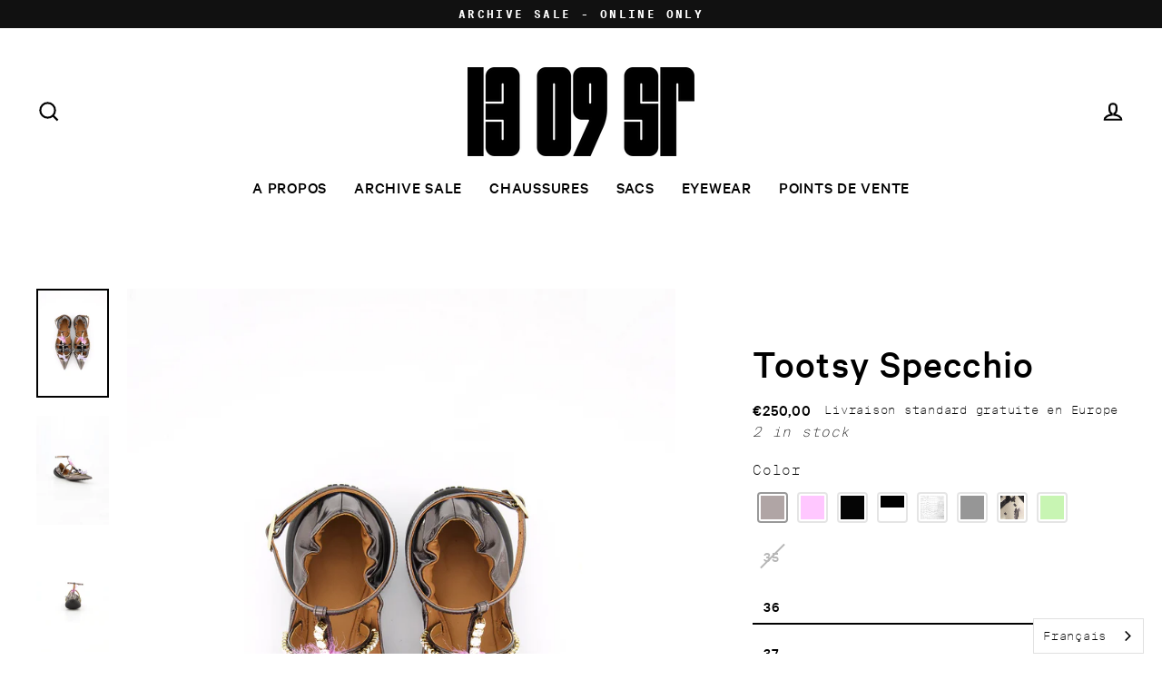

--- FILE ---
content_type: text/html; charset=utf-8
request_url: https://1309sr.com/en-us/products/tootsy-specchio
body_size: 29954
content:
<!doctype html>
<html class="no-js" lang="en" dir="ltr">
<head><meta name="google-site-verification" content="_xAQuotFIfX93AN72t4tSzqHwbwfZifRGFEUGalA5TA" />
  <!-- Google Tag Manager -->
<script>(function(w,d,s,l,i){w[l]=w[l]||[];w[l].push({'gtm.start':
new Date().getTime(),event:'gtm.js'});var f=d.getElementsByTagName(s)[0],
j=d.createElement(s),dl=l!='dataLayer'?'&l='+l:'';j.async=true;j.src=
'https://www.googletagmanager.com/gtm.js?id='+i+dl;f.parentNode.insertBefore(j,f);
})(window,document,'script','dataLayer','GTM-5CCN9PH');</script>
<!-- End Google Tag Manager -->
  <meta charset="utf-8">
  <meta http-equiv="X-UA-Compatible" content="IE=edge">
  <meta name="viewport" content="width=device-width,initial-scale=1">
  <meta name="theme-color" content="#000000">
  <link rel="canonical" href="https://1309sr.com/en-us/products/tootsy-specchio">
  <link rel="preconnect" href="https://cdn.shopify.com">
  <link rel="preconnect" href="https://fonts.shopifycdn.com">
  <link rel="dns-prefetch" href="https://productreviews.shopifycdn.com">
  <link rel="dns-prefetch" href="https://ajax.googleapis.com">
  <link rel="dns-prefetch" href="https://maps.googleapis.com">
  <link rel="dns-prefetch" href="https://maps.gstatic.com"><title>Tootsy Specchio
&ndash; 13-09-SR
</title>
<meta name="description" content="SPRING ARCHIVE SALE / VENTE EXCEPTIONNELLELES ARTICLES ACHETES A L&#39;OCCASION DE LA VENTE D&#39;ARCHIVES NE SONT NI REPRIS NI ECHANGES. LIVRAISON EUROPE STANDARD OFFERTE POUR TOUTE COMMANDE SUPERIEURE A 250 €.  Tootsy est une ballerine à brides. Elle est ornée à la main de rubans recyclés, de chutes de tissus italiens et de "><meta property="og:site_name" content="13-09-SR">
  <meta property="og:url" content="https://1309sr.com/en-us/products/tootsy-specchio">
  <meta property="og:title" content="Tootsy Specchio">
  <meta property="og:type" content="product">
  <meta property="og:description" content="SPRING ARCHIVE SALE / VENTE EXCEPTIONNELLELES ARTICLES ACHETES A L&#39;OCCASION DE LA VENTE D&#39;ARCHIVES NE SONT NI REPRIS NI ECHANGES. LIVRAISON EUROPE STANDARD OFFERTE POUR TOUTE COMMANDE SUPERIEURE A 250 €.  Tootsy est une ballerine à brides. Elle est ornée à la main de rubans recyclés, de chutes de tissus italiens et de "><meta property="og:image" content="http://1309sr.com/cdn/shop/products/TOOSPEAW22_SPECCHIO-Top_1200x1200.jpg?v=1654681571"><meta property="og:image" content="http://1309sr.com/cdn/shop/products/TOOSPEAW22_SPECCHIO-45_DEGREE_OUTER_SIDE_1200x1200.jpg?v=1654681571"><meta property="og:image" content="http://1309sr.com/cdn/shop/products/TOOSPEAW22_SPECCHIO-BACK_1200x1200.jpg?v=1654681571">
  <meta property="og:image:secure_url" content="https://1309sr.com/cdn/shop/products/TOOSPEAW22_SPECCHIO-Top_1200x1200.jpg?v=1654681571"><meta property="og:image:secure_url" content="https://1309sr.com/cdn/shop/products/TOOSPEAW22_SPECCHIO-45_DEGREE_OUTER_SIDE_1200x1200.jpg?v=1654681571"><meta property="og:image:secure_url" content="https://1309sr.com/cdn/shop/products/TOOSPEAW22_SPECCHIO-BACK_1200x1200.jpg?v=1654681571">
  <meta name="twitter:site" content="@">
  <meta name="twitter:card" content="summary_large_image">
  <meta name="twitter:title" content="Tootsy Specchio">
  <meta name="twitter:description" content="SPRING ARCHIVE SALE / VENTE EXCEPTIONNELLELES ARTICLES ACHETES A L&#39;OCCASION DE LA VENTE D&#39;ARCHIVES NE SONT NI REPRIS NI ECHANGES. LIVRAISON EUROPE STANDARD OFFERTE POUR TOUTE COMMANDE SUPERIEURE A 250 €.  Tootsy est une ballerine à brides. Elle est ornée à la main de rubans recyclés, de chutes de tissus italiens et de ">
<script>window.performance && window.performance.mark && window.performance.mark('shopify.content_for_header.start');</script><meta name="facebook-domain-verification" content="01uqslfwn6tkmrzxy6t53vjenjv3c1">
<meta name="facebook-domain-verification" content="dszul6q5mjnv2ka5meo3q59jelmuvm">
<meta name="google-site-verification" content="XOMiqc5y_x9OEu7qOnR02PZQjhiWBmnX0wKtoYDJv9c">
<meta id="shopify-digital-wallet" name="shopify-digital-wallet" content="/57914523840/digital_wallets/dialog">
<meta name="shopify-checkout-api-token" content="4e2b3409dba2932bc729224dd7fe9457">
<meta id="in-context-paypal-metadata" data-shop-id="57914523840" data-venmo-supported="false" data-environment="production" data-locale="en_US" data-paypal-v4="true" data-currency="EUR">
<link rel="alternate" hreflang="x-default" href="https://1309sr.com/products/tootsy-specchio">
<link rel="alternate" hreflang="en" href="https://1309sr.com/products/tootsy-specchio">
<link rel="alternate" hreflang="en-US" href="https://1309sr.com/en-us/products/tootsy-specchio">
<link rel="alternate" hreflang="en-AU" href="https://1309sr.com/en-au/products/tootsy-specchio">
<link rel="alternate" type="application/json+oembed" href="https://1309sr.com/en-us/products/tootsy-specchio.oembed">
<script async="async" src="/checkouts/internal/preloads.js?locale=en-US"></script>
<script id="apple-pay-shop-capabilities" type="application/json">{"shopId":57914523840,"countryCode":"FR","currencyCode":"EUR","merchantCapabilities":["supports3DS"],"merchantId":"gid:\/\/shopify\/Shop\/57914523840","merchantName":"13-09-SR","requiredBillingContactFields":["postalAddress","email","phone"],"requiredShippingContactFields":["postalAddress","email","phone"],"shippingType":"shipping","supportedNetworks":["visa","masterCard","amex"],"total":{"type":"pending","label":"13-09-SR","amount":"1.00"},"shopifyPaymentsEnabled":false,"supportsSubscriptions":false}</script>
<script id="shopify-features" type="application/json">{"accessToken":"4e2b3409dba2932bc729224dd7fe9457","betas":["rich-media-storefront-analytics"],"domain":"1309sr.com","predictiveSearch":true,"shopId":57914523840,"locale":"en"}</script>
<script>var Shopify = Shopify || {};
Shopify.shop = "13-09-sr.myshopify.com";
Shopify.locale = "en";
Shopify.currency = {"active":"EUR","rate":"1.0"};
Shopify.country = "US";
Shopify.theme = {"name":"Streamline","id":126427758784,"schema_name":"Streamline","schema_version":"3.4.6","theme_store_id":872,"role":"main"};
Shopify.theme.handle = "null";
Shopify.theme.style = {"id":null,"handle":null};
Shopify.cdnHost = "1309sr.com/cdn";
Shopify.routes = Shopify.routes || {};
Shopify.routes.root = "/en-us/";</script>
<script type="module">!function(o){(o.Shopify=o.Shopify||{}).modules=!0}(window);</script>
<script>!function(o){function n(){var o=[];function n(){o.push(Array.prototype.slice.apply(arguments))}return n.q=o,n}var t=o.Shopify=o.Shopify||{};t.loadFeatures=n(),t.autoloadFeatures=n()}(window);</script>
<script id="shop-js-analytics" type="application/json">{"pageType":"product"}</script>
<script defer="defer" async type="module" src="//1309sr.com/cdn/shopifycloud/shop-js/modules/v2/client.init-shop-cart-sync_BT-GjEfc.en.esm.js"></script>
<script defer="defer" async type="module" src="//1309sr.com/cdn/shopifycloud/shop-js/modules/v2/chunk.common_D58fp_Oc.esm.js"></script>
<script defer="defer" async type="module" src="//1309sr.com/cdn/shopifycloud/shop-js/modules/v2/chunk.modal_xMitdFEc.esm.js"></script>
<script type="module">
  await import("//1309sr.com/cdn/shopifycloud/shop-js/modules/v2/client.init-shop-cart-sync_BT-GjEfc.en.esm.js");
await import("//1309sr.com/cdn/shopifycloud/shop-js/modules/v2/chunk.common_D58fp_Oc.esm.js");
await import("//1309sr.com/cdn/shopifycloud/shop-js/modules/v2/chunk.modal_xMitdFEc.esm.js");

  window.Shopify.SignInWithShop?.initShopCartSync?.({"fedCMEnabled":true,"windoidEnabled":true});

</script>
<script>(function() {
  var isLoaded = false;
  function asyncLoad() {
    if (isLoaded) return;
    isLoaded = true;
    var urls = ["https:\/\/cdn.weglot.com\/weglot_script_tag.js?shop=13-09-sr.myshopify.com","https:\/\/cookie-bar.conversionbear.com\/script?app=cookie_consent\u0026shop=13-09-sr.myshopify.com","https:\/\/instafeed.nfcube.com\/cdn\/d3acf748c99d5db131e36aa7f8616438.js?shop=13-09-sr.myshopify.com","https:\/\/chimpstatic.com\/mcjs-connected\/js\/users\/330c259614fc93a226eec6201\/40ef1b3204e5ac6cfe6828cc5.js?shop=13-09-sr.myshopify.com"];
    for (var i = 0; i < urls.length; i++) {
      var s = document.createElement('script');
      s.type = 'text/javascript';
      s.async = true;
      s.src = urls[i];
      var x = document.getElementsByTagName('script')[0];
      x.parentNode.insertBefore(s, x);
    }
  };
  if(window.attachEvent) {
    window.attachEvent('onload', asyncLoad);
  } else {
    window.addEventListener('load', asyncLoad, false);
  }
})();</script>
<script id="__st">var __st={"a":57914523840,"offset":3600,"reqid":"49434909-6ed9-4b4d-9f14-8fa23996c291-1769090740","pageurl":"1309sr.com\/en-us\/products\/tootsy-specchio","u":"e842ee9b4ac1","p":"product","rtyp":"product","rid":7049646997696};</script>
<script>window.ShopifyPaypalV4VisibilityTracking = true;</script>
<script id="form-persister">!function(){'use strict';const t='contact',e='new_comment',n=[[t,t],['blogs',e],['comments',e],[t,'customer']],o='password',r='form_key',c=['recaptcha-v3-token','g-recaptcha-response','h-captcha-response',o],s=()=>{try{return window.sessionStorage}catch{return}},i='__shopify_v',u=t=>t.elements[r],a=function(){const t=[...n].map((([t,e])=>`form[action*='/${t}']:not([data-nocaptcha='true']) input[name='form_type'][value='${e}']`)).join(',');var e;return e=t,()=>e?[...document.querySelectorAll(e)].map((t=>t.form)):[]}();function m(t){const e=u(t);a().includes(t)&&(!e||!e.value)&&function(t){try{if(!s())return;!function(t){const e=s();if(!e)return;const n=u(t);if(!n)return;const o=n.value;o&&e.removeItem(o)}(t);const e=Array.from(Array(32),(()=>Math.random().toString(36)[2])).join('');!function(t,e){u(t)||t.append(Object.assign(document.createElement('input'),{type:'hidden',name:r})),t.elements[r].value=e}(t,e),function(t,e){const n=s();if(!n)return;const r=[...t.querySelectorAll(`input[type='${o}']`)].map((({name:t})=>t)),u=[...c,...r],a={};for(const[o,c]of new FormData(t).entries())u.includes(o)||(a[o]=c);n.setItem(e,JSON.stringify({[i]:1,action:t.action,data:a}))}(t,e)}catch(e){console.error('failed to persist form',e)}}(t)}const f=t=>{if('true'===t.dataset.persistBound)return;const e=function(t,e){const n=function(t){return'function'==typeof t.submit?t.submit:HTMLFormElement.prototype.submit}(t).bind(t);return function(){let t;return()=>{t||(t=!0,(()=>{try{e(),n()}catch(t){(t=>{console.error('form submit failed',t)})(t)}})(),setTimeout((()=>t=!1),250))}}()}(t,(()=>{m(t)}));!function(t,e){if('function'==typeof t.submit&&'function'==typeof e)try{t.submit=e}catch{}}(t,e),t.addEventListener('submit',(t=>{t.preventDefault(),e()})),t.dataset.persistBound='true'};!function(){function t(t){const e=(t=>{const e=t.target;return e instanceof HTMLFormElement?e:e&&e.form})(t);e&&m(e)}document.addEventListener('submit',t),document.addEventListener('DOMContentLoaded',(()=>{const e=a();for(const t of e)f(t);var n;n=document.body,new window.MutationObserver((t=>{for(const e of t)if('childList'===e.type&&e.addedNodes.length)for(const t of e.addedNodes)1===t.nodeType&&'FORM'===t.tagName&&a().includes(t)&&f(t)})).observe(n,{childList:!0,subtree:!0,attributes:!1}),document.removeEventListener('submit',t)}))}()}();</script>
<script integrity="sha256-4kQ18oKyAcykRKYeNunJcIwy7WH5gtpwJnB7kiuLZ1E=" data-source-attribution="shopify.loadfeatures" defer="defer" src="//1309sr.com/cdn/shopifycloud/storefront/assets/storefront/load_feature-a0a9edcb.js" crossorigin="anonymous"></script>
<script data-source-attribution="shopify.dynamic_checkout.dynamic.init">var Shopify=Shopify||{};Shopify.PaymentButton=Shopify.PaymentButton||{isStorefrontPortableWallets:!0,init:function(){window.Shopify.PaymentButton.init=function(){};var t=document.createElement("script");t.src="https://1309sr.com/cdn/shopifycloud/portable-wallets/latest/portable-wallets.en.js",t.type="module",document.head.appendChild(t)}};
</script>
<script data-source-attribution="shopify.dynamic_checkout.buyer_consent">
  function portableWalletsHideBuyerConsent(e){var t=document.getElementById("shopify-buyer-consent"),n=document.getElementById("shopify-subscription-policy-button");t&&n&&(t.classList.add("hidden"),t.setAttribute("aria-hidden","true"),n.removeEventListener("click",e))}function portableWalletsShowBuyerConsent(e){var t=document.getElementById("shopify-buyer-consent"),n=document.getElementById("shopify-subscription-policy-button");t&&n&&(t.classList.remove("hidden"),t.removeAttribute("aria-hidden"),n.addEventListener("click",e))}window.Shopify?.PaymentButton&&(window.Shopify.PaymentButton.hideBuyerConsent=portableWalletsHideBuyerConsent,window.Shopify.PaymentButton.showBuyerConsent=portableWalletsShowBuyerConsent);
</script>
<script data-source-attribution="shopify.dynamic_checkout.cart.bootstrap">document.addEventListener("DOMContentLoaded",(function(){function t(){return document.querySelector("shopify-accelerated-checkout-cart, shopify-accelerated-checkout")}if(t())Shopify.PaymentButton.init();else{new MutationObserver((function(e,n){t()&&(Shopify.PaymentButton.init(),n.disconnect())})).observe(document.body,{childList:!0,subtree:!0})}}));
</script>
<script id='scb4127' type='text/javascript' async='' src='https://1309sr.com/cdn/shopifycloud/privacy-banner/storefront-banner.js'></script><link id="shopify-accelerated-checkout-styles" rel="stylesheet" media="screen" href="https://1309sr.com/cdn/shopifycloud/portable-wallets/latest/accelerated-checkout-backwards-compat.css" crossorigin="anonymous">
<style id="shopify-accelerated-checkout-cart">
        #shopify-buyer-consent {
  margin-top: 1em;
  display: inline-block;
  width: 100%;
}

#shopify-buyer-consent.hidden {
  display: none;
}

#shopify-subscription-policy-button {
  background: none;
  border: none;
  padding: 0;
  text-decoration: underline;
  font-size: inherit;
  cursor: pointer;
}

#shopify-subscription-policy-button::before {
  box-shadow: none;
}

      </style>

<script>window.performance && window.performance.mark && window.performance.mark('shopify.content_for_header.end');</script>

  <script>
    var theme = {
      stylesheet: "//1309sr.com/cdn/shop/t/4/assets/theme.css?v=59585848001689361071696154802",
      template: "product",
      routes: {
        home: "/en-us",
        cart: "/en-us/cart",
        cartAdd: "/en-us/cart/add.js",
        cartChange: "/en-us/cart/change"
      },
      strings: {
        addToCart: "Add to cart",
        soldOut: "Sold Out",
        unavailable: "Unavailable",
        regularPrice: "Regular price",
        salePrice: "Sale price",
        stockLabel: "[count] in stock",
        willNotShipUntil: "Will not ship until [date]",
        willBeInStockAfter: "Will be in stock after [date]",
        waitingForStock: "Inventory on the way",
        cartItems: "[count] items",
        cartConfirmDelete: "Are you sure you want to remove this item?",
        cartTermsConfirmation: "You must agree with the terms and conditions of sales to check out"
      },
      settings: {
        dynamicVariantsEnable: true,
        cartType: "sticky",
        moneyFormat: "€{{amount_with_comma_separator}}",
        quickView: false,
        hoverProductGrid: true,
        themeName: 'Streamline',
        themeVersion: "3.4.6"
      }
    };

    document.documentElement.className = document.documentElement.className.replace('no-js', 'js');
  </script><style data-shopify>:root {
    --typeHeaderPrimary: 'Calibre-Medium';
    --typeHeaderFallback: sans-serif;
    --typeHeaderSize: 48px;
    --typeHeaderStyle: normal;
    --typeHeaderWeight: 500;
    --typeHeaderLineHeight: 1;
    --typeHeaderSpacing: 0.025em;

    --typeBasePrimary:'SuisseIntlMono-Thin';
    --typeBaseFallback:Menlo, Consolas, Monaco, Liberation Mono, Lucida Console, monospace, Apple Color Emoji, Segoe UI Emoji, Segoe UI Symbol;
    --typeBaseSize: 15px;
    --typeBaseWeight: 400;
    --typeBaseStyle: normal;
    --typeBaseSpacing: 0.05em;
    --typeBaseLineHeight: 1.5;

    
      --buttonRadius: 0px;
    

    --iconWeight: 5px;
    --iconLinecaps: miter;
  }

  

  .hero {
    background-image: linear-gradient(100deg, #000000 40%, #212121 63%, #000000 79%);
  }

  .placeholder-content,
  .image-wrap,
  .skrim__link,
  .pswp__img--placeholder {
    background-image: linear-gradient(100deg, #f2f2f2 40%, #eaeaea 63%, #f2f2f2 79%);
  }</style><style>
  @font-face {
  font-family: "Calibre-Medium";
  src: url('//1309sr.com/cdn/shop/t/4/assets/calibre-web-medium.woff2?v=127316001123993164081631608099') format("woff2"),
       url('//1309sr.com/cdn/shop/t/4/assets/calibre-web-medium.woff?v=121998752089989277301631608089') format("woff");
}
   @font-face {
  font-family: "SuisseIntlMono-Thin";
  src: url('//1309sr.com/cdn/shop/t/4/assets/SuisseIntlMono-Thin-WebS.woff2?v=121632749789425511241631608665') format("woff2"),
       url('//1309sr.com/cdn/shop/t/4/assets/SuisseIntlMono-Thin-WebS.woff?v=86782238188726447441631608648') format("woff");
}
   @font-face {
  font-family: "SuisseIntlMono-Regular";
  src: url('//1309sr.com/cdn/shop/t/4/assets/SuisseIntlMono-Regular-WebS.woff2?v=40989021629609646271631623420') format("woff2"),
       url('//1309sr.com/cdn/shop/t/4/assets/SuisseIntlMono-Regular-WebS.woff?v=9196725559411332211631623409') format("woff");
}
    @font-face {
  font-family: "SuisseIntlMono-Bold";
  src: url('//1309sr.com/cdn/shop/t/4/assets/SuisseIntlMono-Bold-WebS.woff2?v=121012294021806386501631623438') format("woff2"),
       url('//1309sr.com/cdn/shop/t/4/assets/SuisseIntlMono-Bold-WebS.woff?v=151283581929853533951631623430') format("woff");
}
  @font-face {
  font-family: Arimo;
  font-weight: 700;
  font-style: normal;
  font-display: swap;
  src: url("//1309sr.com/cdn/fonts/arimo/arimo_n7.1d2d0638e6a1228d86beb0e10006e3280ccb2d04.woff2") format("woff2"),
       url("//1309sr.com/cdn/fonts/arimo/arimo_n7.f4b9139e8eac4a17b38b8707044c20f54c3be479.woff") format("woff");
}

  

  
  
  

  body,
  input,
  textarea,
  button,
  select {
    -webkit-font-smoothing: antialiased;
    -webkit-text-size-adjust: 100%;
    text-rendering: optimizeSpeed;
    font-family: var(--typeBasePrimary), var(--typeBaseFallback);
    font-size: calc(var(--typeBaseSize) * 0.85);
    font-weight: var(--typeBaseWeight);
    font-style: var(--typeBaseStyle);
    letter-spacing: var(--typeBaseSpacing);
    line-height: var(--typeBaseLineHeight);
  }

  @media only screen and (min-width: 769px) {
    body,
    input,
    textarea,
    button,
    select {
      font-size: var(--typeBaseSize);
    }
  }

  .page-container {
    display: none;
  }

  h1, .h1,
  h3, .h3,
  h4, .h4,
  h5, .h5,
  h6, .h6,
  .section-header__title,
  .spr-header-title.spr-header-title {
    font-family: var(--typeHeaderPrimary), var(--typeHeaderFallback);
    font-weight: var(--typeHeaderWeight);
    font-style: normal;
    letter-spacing: var(--typeHeaderSpacing);
    line-height: var(--typeHeaderLineHeight);
    word-break: break-word;

    
      text-transform: uppercase;
    
  }

  h2, .h2 {
    font-family: var(--typeBasePrimary), var(--typeBaseFallback);
    font-weight: var(--typeBaseWeight);
    letter-spacing: var(--typeBaseSpacing);
    line-height: var(--typeBaseLineHeight);
  }

  
  @keyframes pulse-fade {
    0% {
      opacity: 0;
    }
    50% {
      opacity: 1;
    }
    100% {
      opacity: 0;
    }
  }

  .splash-screen {
    box-sizing: border-box;
    display: flex;
    position: fixed;
    left: 0;
    top: 0;
    right: 0;
    bottom: 0;
    align-items: center;
    justify-content: center;
    z-index: 10001;
    background-color: #ffffff;
  }

  .splash-screen__loader {
    max-width: 180px;
  }

  @media only screen and (min-width: 769px) {
    .splash-screen__loader {
      max-width: 190px;
    }
  }

  .splash-screen img {
    display: block;
    max-width: 100%;
    border: 0 none;
    animation: pulse-fade 0.4s infinite linear;
  }

  .loader-text {
    letter-spacing: 0.2em;
    font-size: 1.5em;
    text-transform: uppercase;
    animation: pulse-fade 0.4s infinite linear;
  }

  .loader-logo {
    display: none;
    position: fixed;
    left: 0;
    top: 0;
    right: 0;
    bottom: 0;
    align-items: center;
    justify-content: center;
    background-color: #ffffff;
    z-index: 6000;
  }

  .loader-logo__img {
    display: block;
  }

  .transition-body {
    opacity: 0;
  }

  .btn--loading span:after {
    content: "Loading";
  }
</style>

<link title="theme" rel="preload" href="//1309sr.com/cdn/shop/t/4/assets/theme.css?v=59585848001689361071696154802" as="style">
<noscript><link rel="stylesheet" href="//1309sr.com/cdn/shop/t/4/assets/theme.css?v=59585848001689361071696154802"></noscript>

<script>
/*! loadCSS. [c]2017 Filament Group, Inc. MIT License */
!function(a){"use strict";var b=function(b,c,d){function e(a){return h.body?a():void setTimeout(function(){e(a)})}function f(){i.addEventListener&&i.removeEventListener("load",f);if(!Shopify.designMode)i.media=d||"all"}var g,h=a.document,i=h.createElement("link");if(c)g=c;else{var j=(h.body||h.getElementsByTagName("head")[0]).childNodes;g=j[j.length-1]}var k=h.styleSheets;i.rel="stylesheet",i.href=b,i.media=Shopify.designMode?d||"all":"only x",e(function(){g.parentNode.insertBefore(i,c?g:g.nextSibling)});var l=function(a){for(var b=i.href,c=k.length;c--;)if(k[c].href===b)return a();setTimeout(function(){l(a)})};return i.addEventListener&&i.addEventListener("load",f),i.onloadcssdefined=l,l(f),i};"undefined"!=typeof exports?exports.loadCSS=b:a.loadCSS=b}("undefined"!=typeof global?global:this);
/*! onloadCSS. (onload callback for loadCSS) [c]2017 Filament Group, Inc. MIT License */
function onloadCSS(a,b){function c(){!d&&b&&(d=!0,b.call(a))}var d;a.addEventListener&&a.addEventListener("load",c),a.attachEvent&&a.attachEvent("onload",c),"isApplicationInstalled"in navigator&&"onloadcssdefined"in a&&a.onloadcssdefined(c)}

// Insert our stylesheet before our preload <link> tag
var preload = document.querySelector('link[href="//1309sr.com/cdn/shop/t/4/assets/theme.css?v=59585848001689361071696154802"]');
var stylesheet = loadCSS('//1309sr.com/cdn/shop/t/4/assets/theme.css?v=59585848001689361071696154802', preload);
// Create a property to easily detect if the stylesheet is done loading
onloadCSS(stylesheet, function() { stylesheet.loaded = true; });
</script>
<script src="//1309sr.com/cdn/shop/t/4/assets/vendor-v3.js" defer="defer"></script><script src="//1309sr.com/cdn/shop/t/4/assets/theme.min.js?v=177029751141178034231630311845" defer="defer"></script>
<!--Start Weglot Script-->
<script src="//cdn.weglot.com/weglot.min.js"></script>
<script id="has-script-tags">Weglot.initialize({ api_key:"wg_f70aa092810e01ef942c648f2f4264952" });</script>
<!--End Weglot Script-->

<link href="https://monorail-edge.shopifysvc.com" rel="dns-prefetch">
<script>(function(){if ("sendBeacon" in navigator && "performance" in window) {try {var session_token_from_headers = performance.getEntriesByType('navigation')[0].serverTiming.find(x => x.name == '_s').description;} catch {var session_token_from_headers = undefined;}var session_cookie_matches = document.cookie.match(/_shopify_s=([^;]*)/);var session_token_from_cookie = session_cookie_matches && session_cookie_matches.length === 2 ? session_cookie_matches[1] : "";var session_token = session_token_from_headers || session_token_from_cookie || "";function handle_abandonment_event(e) {var entries = performance.getEntries().filter(function(entry) {return /monorail-edge.shopifysvc.com/.test(entry.name);});if (!window.abandonment_tracked && entries.length === 0) {window.abandonment_tracked = true;var currentMs = Date.now();var navigation_start = performance.timing.navigationStart;var payload = {shop_id: 57914523840,url: window.location.href,navigation_start,duration: currentMs - navigation_start,session_token,page_type: "product"};window.navigator.sendBeacon("https://monorail-edge.shopifysvc.com/v1/produce", JSON.stringify({schema_id: "online_store_buyer_site_abandonment/1.1",payload: payload,metadata: {event_created_at_ms: currentMs,event_sent_at_ms: currentMs}}));}}window.addEventListener('pagehide', handle_abandonment_event);}}());</script>
<script id="web-pixels-manager-setup">(function e(e,d,r,n,o){if(void 0===o&&(o={}),!Boolean(null===(a=null===(i=window.Shopify)||void 0===i?void 0:i.analytics)||void 0===a?void 0:a.replayQueue)){var i,a;window.Shopify=window.Shopify||{};var t=window.Shopify;t.analytics=t.analytics||{};var s=t.analytics;s.replayQueue=[],s.publish=function(e,d,r){return s.replayQueue.push([e,d,r]),!0};try{self.performance.mark("wpm:start")}catch(e){}var l=function(){var e={modern:/Edge?\/(1{2}[4-9]|1[2-9]\d|[2-9]\d{2}|\d{4,})\.\d+(\.\d+|)|Firefox\/(1{2}[4-9]|1[2-9]\d|[2-9]\d{2}|\d{4,})\.\d+(\.\d+|)|Chrom(ium|e)\/(9{2}|\d{3,})\.\d+(\.\d+|)|(Maci|X1{2}).+ Version\/(15\.\d+|(1[6-9]|[2-9]\d|\d{3,})\.\d+)([,.]\d+|)( \(\w+\)|)( Mobile\/\w+|) Safari\/|Chrome.+OPR\/(9{2}|\d{3,})\.\d+\.\d+|(CPU[ +]OS|iPhone[ +]OS|CPU[ +]iPhone|CPU IPhone OS|CPU iPad OS)[ +]+(15[._]\d+|(1[6-9]|[2-9]\d|\d{3,})[._]\d+)([._]\d+|)|Android:?[ /-](13[3-9]|1[4-9]\d|[2-9]\d{2}|\d{4,})(\.\d+|)(\.\d+|)|Android.+Firefox\/(13[5-9]|1[4-9]\d|[2-9]\d{2}|\d{4,})\.\d+(\.\d+|)|Android.+Chrom(ium|e)\/(13[3-9]|1[4-9]\d|[2-9]\d{2}|\d{4,})\.\d+(\.\d+|)|SamsungBrowser\/([2-9]\d|\d{3,})\.\d+/,legacy:/Edge?\/(1[6-9]|[2-9]\d|\d{3,})\.\d+(\.\d+|)|Firefox\/(5[4-9]|[6-9]\d|\d{3,})\.\d+(\.\d+|)|Chrom(ium|e)\/(5[1-9]|[6-9]\d|\d{3,})\.\d+(\.\d+|)([\d.]+$|.*Safari\/(?![\d.]+ Edge\/[\d.]+$))|(Maci|X1{2}).+ Version\/(10\.\d+|(1[1-9]|[2-9]\d|\d{3,})\.\d+)([,.]\d+|)( \(\w+\)|)( Mobile\/\w+|) Safari\/|Chrome.+OPR\/(3[89]|[4-9]\d|\d{3,})\.\d+\.\d+|(CPU[ +]OS|iPhone[ +]OS|CPU[ +]iPhone|CPU IPhone OS|CPU iPad OS)[ +]+(10[._]\d+|(1[1-9]|[2-9]\d|\d{3,})[._]\d+)([._]\d+|)|Android:?[ /-](13[3-9]|1[4-9]\d|[2-9]\d{2}|\d{4,})(\.\d+|)(\.\d+|)|Mobile Safari.+OPR\/([89]\d|\d{3,})\.\d+\.\d+|Android.+Firefox\/(13[5-9]|1[4-9]\d|[2-9]\d{2}|\d{4,})\.\d+(\.\d+|)|Android.+Chrom(ium|e)\/(13[3-9]|1[4-9]\d|[2-9]\d{2}|\d{4,})\.\d+(\.\d+|)|Android.+(UC? ?Browser|UCWEB|U3)[ /]?(15\.([5-9]|\d{2,})|(1[6-9]|[2-9]\d|\d{3,})\.\d+)\.\d+|SamsungBrowser\/(5\.\d+|([6-9]|\d{2,})\.\d+)|Android.+MQ{2}Browser\/(14(\.(9|\d{2,})|)|(1[5-9]|[2-9]\d|\d{3,})(\.\d+|))(\.\d+|)|K[Aa][Ii]OS\/(3\.\d+|([4-9]|\d{2,})\.\d+)(\.\d+|)/},d=e.modern,r=e.legacy,n=navigator.userAgent;return n.match(d)?"modern":n.match(r)?"legacy":"unknown"}(),u="modern"===l?"modern":"legacy",c=(null!=n?n:{modern:"",legacy:""})[u],f=function(e){return[e.baseUrl,"/wpm","/b",e.hashVersion,"modern"===e.buildTarget?"m":"l",".js"].join("")}({baseUrl:d,hashVersion:r,buildTarget:u}),m=function(e){var d=e.version,r=e.bundleTarget,n=e.surface,o=e.pageUrl,i=e.monorailEndpoint;return{emit:function(e){var a=e.status,t=e.errorMsg,s=(new Date).getTime(),l=JSON.stringify({metadata:{event_sent_at_ms:s},events:[{schema_id:"web_pixels_manager_load/3.1",payload:{version:d,bundle_target:r,page_url:o,status:a,surface:n,error_msg:t},metadata:{event_created_at_ms:s}}]});if(!i)return console&&console.warn&&console.warn("[Web Pixels Manager] No Monorail endpoint provided, skipping logging."),!1;try{return self.navigator.sendBeacon.bind(self.navigator)(i,l)}catch(e){}var u=new XMLHttpRequest;try{return u.open("POST",i,!0),u.setRequestHeader("Content-Type","text/plain"),u.send(l),!0}catch(e){return console&&console.warn&&console.warn("[Web Pixels Manager] Got an unhandled error while logging to Monorail."),!1}}}}({version:r,bundleTarget:l,surface:e.surface,pageUrl:self.location.href,monorailEndpoint:e.monorailEndpoint});try{o.browserTarget=l,function(e){var d=e.src,r=e.async,n=void 0===r||r,o=e.onload,i=e.onerror,a=e.sri,t=e.scriptDataAttributes,s=void 0===t?{}:t,l=document.createElement("script"),u=document.querySelector("head"),c=document.querySelector("body");if(l.async=n,l.src=d,a&&(l.integrity=a,l.crossOrigin="anonymous"),s)for(var f in s)if(Object.prototype.hasOwnProperty.call(s,f))try{l.dataset[f]=s[f]}catch(e){}if(o&&l.addEventListener("load",o),i&&l.addEventListener("error",i),u)u.appendChild(l);else{if(!c)throw new Error("Did not find a head or body element to append the script");c.appendChild(l)}}({src:f,async:!0,onload:function(){if(!function(){var e,d;return Boolean(null===(d=null===(e=window.Shopify)||void 0===e?void 0:e.analytics)||void 0===d?void 0:d.initialized)}()){var d=window.webPixelsManager.init(e)||void 0;if(d){var r=window.Shopify.analytics;r.replayQueue.forEach((function(e){var r=e[0],n=e[1],o=e[2];d.publishCustomEvent(r,n,o)})),r.replayQueue=[],r.publish=d.publishCustomEvent,r.visitor=d.visitor,r.initialized=!0}}},onerror:function(){return m.emit({status:"failed",errorMsg:"".concat(f," has failed to load")})},sri:function(e){var d=/^sha384-[A-Za-z0-9+/=]+$/;return"string"==typeof e&&d.test(e)}(c)?c:"",scriptDataAttributes:o}),m.emit({status:"loading"})}catch(e){m.emit({status:"failed",errorMsg:(null==e?void 0:e.message)||"Unknown error"})}}})({shopId: 57914523840,storefrontBaseUrl: "https://1309sr.com",extensionsBaseUrl: "https://extensions.shopifycdn.com/cdn/shopifycloud/web-pixels-manager",monorailEndpoint: "https://monorail-edge.shopifysvc.com/unstable/produce_batch",surface: "storefront-renderer",enabledBetaFlags: ["2dca8a86"],webPixelsConfigList: [{"id":"1205469524","configuration":"{\"config\":\"{\\\"pixel_id\\\":\\\"GT-WBZNLR9\\\",\\\"target_country\\\":\\\"FR\\\",\\\"gtag_events\\\":[{\\\"type\\\":\\\"purchase\\\",\\\"action_label\\\":\\\"MC-ZKFN00KTWH\\\"},{\\\"type\\\":\\\"page_view\\\",\\\"action_label\\\":\\\"MC-ZKFN00KTWH\\\"},{\\\"type\\\":\\\"view_item\\\",\\\"action_label\\\":\\\"MC-ZKFN00KTWH\\\"}],\\\"enable_monitoring_mode\\\":false}\"}","eventPayloadVersion":"v1","runtimeContext":"OPEN","scriptVersion":"b2a88bafab3e21179ed38636efcd8a93","type":"APP","apiClientId":1780363,"privacyPurposes":[],"dataSharingAdjustments":{"protectedCustomerApprovalScopes":["read_customer_address","read_customer_email","read_customer_name","read_customer_personal_data","read_customer_phone"]}},{"id":"285802836","configuration":"{\"pixel_id\":\"628412934916014\",\"pixel_type\":\"facebook_pixel\",\"metaapp_system_user_token\":\"-\"}","eventPayloadVersion":"v1","runtimeContext":"OPEN","scriptVersion":"ca16bc87fe92b6042fbaa3acc2fbdaa6","type":"APP","apiClientId":2329312,"privacyPurposes":["ANALYTICS","MARKETING","SALE_OF_DATA"],"dataSharingAdjustments":{"protectedCustomerApprovalScopes":["read_customer_address","read_customer_email","read_customer_name","read_customer_personal_data","read_customer_phone"]}},{"id":"198148436","eventPayloadVersion":"v1","runtimeContext":"LAX","scriptVersion":"1","type":"CUSTOM","privacyPurposes":["ANALYTICS"],"name":"Google Analytics tag (migrated)"},{"id":"shopify-app-pixel","configuration":"{}","eventPayloadVersion":"v1","runtimeContext":"STRICT","scriptVersion":"0450","apiClientId":"shopify-pixel","type":"APP","privacyPurposes":["ANALYTICS","MARKETING"]},{"id":"shopify-custom-pixel","eventPayloadVersion":"v1","runtimeContext":"LAX","scriptVersion":"0450","apiClientId":"shopify-pixel","type":"CUSTOM","privacyPurposes":["ANALYTICS","MARKETING"]}],isMerchantRequest: false,initData: {"shop":{"name":"13-09-SR","paymentSettings":{"currencyCode":"EUR"},"myshopifyDomain":"13-09-sr.myshopify.com","countryCode":"FR","storefrontUrl":"https:\/\/1309sr.com\/en-us"},"customer":null,"cart":null,"checkout":null,"productVariants":[{"price":{"amount":250.0,"currencyCode":"EUR"},"product":{"title":"Tootsy Specchio","vendor":"13-09-SR","id":"7049646997696","untranslatedTitle":"Tootsy Specchio","url":"\/en-us\/products\/tootsy-specchio","type":"Ballet flats"},"id":"41403426472128","image":{"src":"\/\/1309sr.com\/cdn\/shop\/products\/TOOSPEAW22_SPECCHIO-Top.jpg?v=1654681571"},"sku":"TOOSPEAW2235","title":"35","untranslatedTitle":"35"},{"price":{"amount":250.0,"currencyCode":"EUR"},"product":{"title":"Tootsy Specchio","vendor":"13-09-SR","id":"7049646997696","untranslatedTitle":"Tootsy Specchio","url":"\/en-us\/products\/tootsy-specchio","type":"Ballet flats"},"id":"41403426504896","image":{"src":"\/\/1309sr.com\/cdn\/shop\/products\/TOOSPEAW22_SPECCHIO-Top.jpg?v=1654681571"},"sku":"TOOSPEAW2236","title":"36","untranslatedTitle":"36"},{"price":{"amount":250.0,"currencyCode":"EUR"},"product":{"title":"Tootsy Specchio","vendor":"13-09-SR","id":"7049646997696","untranslatedTitle":"Tootsy Specchio","url":"\/en-us\/products\/tootsy-specchio","type":"Ballet flats"},"id":"41403426537664","image":{"src":"\/\/1309sr.com\/cdn\/shop\/products\/TOOSPEAW22_SPECCHIO-Top.jpg?v=1654681571"},"sku":"TOOSPEAW2237","title":"37","untranslatedTitle":"37"},{"price":{"amount":250.0,"currencyCode":"EUR"},"product":{"title":"Tootsy Specchio","vendor":"13-09-SR","id":"7049646997696","untranslatedTitle":"Tootsy Specchio","url":"\/en-us\/products\/tootsy-specchio","type":"Ballet flats"},"id":"41403426570432","image":{"src":"\/\/1309sr.com\/cdn\/shop\/products\/TOOSPEAW22_SPECCHIO-Top.jpg?v=1654681571"},"sku":"TOOSPEAW2238","title":"38","untranslatedTitle":"38"},{"price":{"amount":250.0,"currencyCode":"EUR"},"product":{"title":"Tootsy Specchio","vendor":"13-09-SR","id":"7049646997696","untranslatedTitle":"Tootsy Specchio","url":"\/en-us\/products\/tootsy-specchio","type":"Ballet flats"},"id":"41403426603200","image":{"src":"\/\/1309sr.com\/cdn\/shop\/products\/TOOSPEAW22_SPECCHIO-Top.jpg?v=1654681571"},"sku":"TOOSPEAW2239","title":"39","untranslatedTitle":"39"},{"price":{"amount":250.0,"currencyCode":"EUR"},"product":{"title":"Tootsy Specchio","vendor":"13-09-SR","id":"7049646997696","untranslatedTitle":"Tootsy Specchio","url":"\/en-us\/products\/tootsy-specchio","type":"Ballet flats"},"id":"41403426635968","image":{"src":"\/\/1309sr.com\/cdn\/shop\/products\/TOOSPEAW22_SPECCHIO-Top.jpg?v=1654681571"},"sku":"TOOSPEAW2240","title":"40","untranslatedTitle":"40"},{"price":{"amount":250.0,"currencyCode":"EUR"},"product":{"title":"Tootsy Specchio","vendor":"13-09-SR","id":"7049646997696","untranslatedTitle":"Tootsy Specchio","url":"\/en-us\/products\/tootsy-specchio","type":"Ballet flats"},"id":"41403426668736","image":{"src":"\/\/1309sr.com\/cdn\/shop\/products\/TOOSPEAW22_SPECCHIO-Top.jpg?v=1654681571"},"sku":"TOOSPEAW2241","title":"41","untranslatedTitle":"41"},{"price":{"amount":250.0,"currencyCode":"EUR"},"product":{"title":"Tootsy Specchio","vendor":"13-09-SR","id":"7049646997696","untranslatedTitle":"Tootsy Specchio","url":"\/en-us\/products\/tootsy-specchio","type":"Ballet flats"},"id":"41403426701504","image":{"src":"\/\/1309sr.com\/cdn\/shop\/products\/TOOSPEAW22_SPECCHIO-Top.jpg?v=1654681571"},"sku":"TOOSPEAW2242","title":"42","untranslatedTitle":"42"}],"purchasingCompany":null},},"https://1309sr.com/cdn","fcfee988w5aeb613cpc8e4bc33m6693e112",{"modern":"","legacy":""},{"shopId":"57914523840","storefrontBaseUrl":"https:\/\/1309sr.com","extensionBaseUrl":"https:\/\/extensions.shopifycdn.com\/cdn\/shopifycloud\/web-pixels-manager","surface":"storefront-renderer","enabledBetaFlags":"[\"2dca8a86\"]","isMerchantRequest":"false","hashVersion":"fcfee988w5aeb613cpc8e4bc33m6693e112","publish":"custom","events":"[[\"page_viewed\",{}],[\"product_viewed\",{\"productVariant\":{\"price\":{\"amount\":250.0,\"currencyCode\":\"EUR\"},\"product\":{\"title\":\"Tootsy Specchio\",\"vendor\":\"13-09-SR\",\"id\":\"7049646997696\",\"untranslatedTitle\":\"Tootsy Specchio\",\"url\":\"\/en-us\/products\/tootsy-specchio\",\"type\":\"Ballet flats\"},\"id\":\"41403426504896\",\"image\":{\"src\":\"\/\/1309sr.com\/cdn\/shop\/products\/TOOSPEAW22_SPECCHIO-Top.jpg?v=1654681571\"},\"sku\":\"TOOSPEAW2236\",\"title\":\"36\",\"untranslatedTitle\":\"36\"}}]]"});</script><script>
  window.ShopifyAnalytics = window.ShopifyAnalytics || {};
  window.ShopifyAnalytics.meta = window.ShopifyAnalytics.meta || {};
  window.ShopifyAnalytics.meta.currency = 'EUR';
  var meta = {"product":{"id":7049646997696,"gid":"gid:\/\/shopify\/Product\/7049646997696","vendor":"13-09-SR","type":"Ballet flats","handle":"tootsy-specchio","variants":[{"id":41403426472128,"price":25000,"name":"Tootsy Specchio - 35","public_title":"35","sku":"TOOSPEAW2235"},{"id":41403426504896,"price":25000,"name":"Tootsy Specchio - 36","public_title":"36","sku":"TOOSPEAW2236"},{"id":41403426537664,"price":25000,"name":"Tootsy Specchio - 37","public_title":"37","sku":"TOOSPEAW2237"},{"id":41403426570432,"price":25000,"name":"Tootsy Specchio - 38","public_title":"38","sku":"TOOSPEAW2238"},{"id":41403426603200,"price":25000,"name":"Tootsy Specchio - 39","public_title":"39","sku":"TOOSPEAW2239"},{"id":41403426635968,"price":25000,"name":"Tootsy Specchio - 40","public_title":"40","sku":"TOOSPEAW2240"},{"id":41403426668736,"price":25000,"name":"Tootsy Specchio - 41","public_title":"41","sku":"TOOSPEAW2241"},{"id":41403426701504,"price":25000,"name":"Tootsy Specchio - 42","public_title":"42","sku":"TOOSPEAW2242"}],"remote":false},"page":{"pageType":"product","resourceType":"product","resourceId":7049646997696,"requestId":"49434909-6ed9-4b4d-9f14-8fa23996c291-1769090740"}};
  for (var attr in meta) {
    window.ShopifyAnalytics.meta[attr] = meta[attr];
  }
</script>
<script class="analytics">
  (function () {
    var customDocumentWrite = function(content) {
      var jquery = null;

      if (window.jQuery) {
        jquery = window.jQuery;
      } else if (window.Checkout && window.Checkout.$) {
        jquery = window.Checkout.$;
      }

      if (jquery) {
        jquery('body').append(content);
      }
    };

    var hasLoggedConversion = function(token) {
      if (token) {
        return document.cookie.indexOf('loggedConversion=' + token) !== -1;
      }
      return false;
    }

    var setCookieIfConversion = function(token) {
      if (token) {
        var twoMonthsFromNow = new Date(Date.now());
        twoMonthsFromNow.setMonth(twoMonthsFromNow.getMonth() + 2);

        document.cookie = 'loggedConversion=' + token + '; expires=' + twoMonthsFromNow;
      }
    }

    var trekkie = window.ShopifyAnalytics.lib = window.trekkie = window.trekkie || [];
    if (trekkie.integrations) {
      return;
    }
    trekkie.methods = [
      'identify',
      'page',
      'ready',
      'track',
      'trackForm',
      'trackLink'
    ];
    trekkie.factory = function(method) {
      return function() {
        var args = Array.prototype.slice.call(arguments);
        args.unshift(method);
        trekkie.push(args);
        return trekkie;
      };
    };
    for (var i = 0; i < trekkie.methods.length; i++) {
      var key = trekkie.methods[i];
      trekkie[key] = trekkie.factory(key);
    }
    trekkie.load = function(config) {
      trekkie.config = config || {};
      trekkie.config.initialDocumentCookie = document.cookie;
      var first = document.getElementsByTagName('script')[0];
      var script = document.createElement('script');
      script.type = 'text/javascript';
      script.onerror = function(e) {
        var scriptFallback = document.createElement('script');
        scriptFallback.type = 'text/javascript';
        scriptFallback.onerror = function(error) {
                var Monorail = {
      produce: function produce(monorailDomain, schemaId, payload) {
        var currentMs = new Date().getTime();
        var event = {
          schema_id: schemaId,
          payload: payload,
          metadata: {
            event_created_at_ms: currentMs,
            event_sent_at_ms: currentMs
          }
        };
        return Monorail.sendRequest("https://" + monorailDomain + "/v1/produce", JSON.stringify(event));
      },
      sendRequest: function sendRequest(endpointUrl, payload) {
        // Try the sendBeacon API
        if (window && window.navigator && typeof window.navigator.sendBeacon === 'function' && typeof window.Blob === 'function' && !Monorail.isIos12()) {
          var blobData = new window.Blob([payload], {
            type: 'text/plain'
          });

          if (window.navigator.sendBeacon(endpointUrl, blobData)) {
            return true;
          } // sendBeacon was not successful

        } // XHR beacon

        var xhr = new XMLHttpRequest();

        try {
          xhr.open('POST', endpointUrl);
          xhr.setRequestHeader('Content-Type', 'text/plain');
          xhr.send(payload);
        } catch (e) {
          console.log(e);
        }

        return false;
      },
      isIos12: function isIos12() {
        return window.navigator.userAgent.lastIndexOf('iPhone; CPU iPhone OS 12_') !== -1 || window.navigator.userAgent.lastIndexOf('iPad; CPU OS 12_') !== -1;
      }
    };
    Monorail.produce('monorail-edge.shopifysvc.com',
      'trekkie_storefront_load_errors/1.1',
      {shop_id: 57914523840,
      theme_id: 126427758784,
      app_name: "storefront",
      context_url: window.location.href,
      source_url: "//1309sr.com/cdn/s/trekkie.storefront.1bbfab421998800ff09850b62e84b8915387986d.min.js"});

        };
        scriptFallback.async = true;
        scriptFallback.src = '//1309sr.com/cdn/s/trekkie.storefront.1bbfab421998800ff09850b62e84b8915387986d.min.js';
        first.parentNode.insertBefore(scriptFallback, first);
      };
      script.async = true;
      script.src = '//1309sr.com/cdn/s/trekkie.storefront.1bbfab421998800ff09850b62e84b8915387986d.min.js';
      first.parentNode.insertBefore(script, first);
    };
    trekkie.load(
      {"Trekkie":{"appName":"storefront","development":false,"defaultAttributes":{"shopId":57914523840,"isMerchantRequest":null,"themeId":126427758784,"themeCityHash":"4760984707177942079","contentLanguage":"en","currency":"EUR","eventMetadataId":"d0ddf199-ef00-4ec0-be70-2cb792d73858"},"isServerSideCookieWritingEnabled":true,"monorailRegion":"shop_domain","enabledBetaFlags":["65f19447"]},"Session Attribution":{},"S2S":{"facebookCapiEnabled":true,"source":"trekkie-storefront-renderer","apiClientId":580111}}
    );

    var loaded = false;
    trekkie.ready(function() {
      if (loaded) return;
      loaded = true;

      window.ShopifyAnalytics.lib = window.trekkie;

      var originalDocumentWrite = document.write;
      document.write = customDocumentWrite;
      try { window.ShopifyAnalytics.merchantGoogleAnalytics.call(this); } catch(error) {};
      document.write = originalDocumentWrite;

      window.ShopifyAnalytics.lib.page(null,{"pageType":"product","resourceType":"product","resourceId":7049646997696,"requestId":"49434909-6ed9-4b4d-9f14-8fa23996c291-1769090740","shopifyEmitted":true});

      var match = window.location.pathname.match(/checkouts\/(.+)\/(thank_you|post_purchase)/)
      var token = match? match[1]: undefined;
      if (!hasLoggedConversion(token)) {
        setCookieIfConversion(token);
        window.ShopifyAnalytics.lib.track("Viewed Product",{"currency":"EUR","variantId":41403426472128,"productId":7049646997696,"productGid":"gid:\/\/shopify\/Product\/7049646997696","name":"Tootsy Specchio - 35","price":"250.00","sku":"TOOSPEAW2235","brand":"13-09-SR","variant":"35","category":"Ballet flats","nonInteraction":true,"remote":false},undefined,undefined,{"shopifyEmitted":true});
      window.ShopifyAnalytics.lib.track("monorail:\/\/trekkie_storefront_viewed_product\/1.1",{"currency":"EUR","variantId":41403426472128,"productId":7049646997696,"productGid":"gid:\/\/shopify\/Product\/7049646997696","name":"Tootsy Specchio - 35","price":"250.00","sku":"TOOSPEAW2235","brand":"13-09-SR","variant":"35","category":"Ballet flats","nonInteraction":true,"remote":false,"referer":"https:\/\/1309sr.com\/en-us\/products\/tootsy-specchio"});
      }
    });


        var eventsListenerScript = document.createElement('script');
        eventsListenerScript.async = true;
        eventsListenerScript.src = "//1309sr.com/cdn/shopifycloud/storefront/assets/shop_events_listener-3da45d37.js";
        document.getElementsByTagName('head')[0].appendChild(eventsListenerScript);

})();</script>
  <script>
  if (!window.ga || (window.ga && typeof window.ga !== 'function')) {
    window.ga = function ga() {
      (window.ga.q = window.ga.q || []).push(arguments);
      if (window.Shopify && window.Shopify.analytics && typeof window.Shopify.analytics.publish === 'function') {
        window.Shopify.analytics.publish("ga_stub_called", {}, {sendTo: "google_osp_migration"});
      }
      console.error("Shopify's Google Analytics stub called with:", Array.from(arguments), "\nSee https://help.shopify.com/manual/promoting-marketing/pixels/pixel-migration#google for more information.");
    };
    if (window.Shopify && window.Shopify.analytics && typeof window.Shopify.analytics.publish === 'function') {
      window.Shopify.analytics.publish("ga_stub_initialized", {}, {sendTo: "google_osp_migration"});
    }
  }
</script>
<script
  defer
  src="https://1309sr.com/cdn/shopifycloud/perf-kit/shopify-perf-kit-3.0.4.min.js"
  data-application="storefront-renderer"
  data-shop-id="57914523840"
  data-render-region="gcp-us-east1"
  data-page-type="product"
  data-theme-instance-id="126427758784"
  data-theme-name="Streamline"
  data-theme-version="3.4.6"
  data-monorail-region="shop_domain"
  data-resource-timing-sampling-rate="10"
  data-shs="true"
  data-shs-beacon="true"
  data-shs-export-with-fetch="true"
  data-shs-logs-sample-rate="1"
  data-shs-beacon-endpoint="https://1309sr.com/api/collect"
></script>
</head>

<body class="template-product" ontouchstart="return true;" data-transitions="true" data-animate_underlines="true" data-animate_images="true" data-button_style="shadow" data-type_product_capitalize="false" data-type_header_capitalize="true" data-product_image_scatter="false" data-button_type_style="normal">
  <!-- Google Tag Manager (noscript) -->
<noscript><iframe src="https://www.googletagmanager.com/ns.html?id=GTM-5CCN9PH"
height="0" width="0" style="display:none;visibility:hidden"></iframe></noscript>
<!-- End Google Tag Manager (noscript) -->
  <div id="OverscrollLoader" class="overscroll-loader" aria-hidden="true">
    <svg aria-hidden="true" focusable="false" role="presentation" class="icon icon--full-color icon-loader--full-color"><path class="icon-loader__close" d="M19 17.61l27.12 27.13m0-27.12L19 44.74"/><path class="icon-loader__path" d="M40 90a40 40 0 1 1 20 0"/></svg>
  </div>

  <div class="root"><script>window.setTimeout(function() { document.body.className += " loaded"; }, 25);</script><div class="splash-screen"><span class="loader-text">Loading</span></div>

    <a class="in-page-link visually-hidden skip-link" href="#MainContent">Skip to content</a>

    <div id="PageContainer" class="page-container">
      <div class="transition-body"><div id="shopify-section-header" class="shopify-section">
<div class="slide-nav__overflow slide-nav__overflow--thumb">
  <nav class="slide-nav__wrapper">
    <ul id="SlideNav" class="slide-nav">
      
<li class="slide-nav__item border-bottom">
          <a href="/en-us" class="slide-nav__link">
            Home
          </a>
        </li><li class="slide-nav__item"><a href="/en-us/pages/about" class="slide-nav__link">
              A propos
            </a></li><li class="slide-nav__item"><a href="/en-us/collections/archives" class="slide-nav__link">
              ARCHIVE SALE 
            </a></li><li class="slide-nav__item"><button
              type="button"
              class="js-toggle-submenu slide-nav__link"
              data-target="chaussures3"
              data-level="1"
              >
              Chaussures
              <span class="slide-nav__icon">
                <svg aria-hidden="true" focusable="false" role="presentation" class="icon icon-chevron-right" viewBox="0 0 284.49 498.98"><path d="M35 498.98a35 35 0 0 1-24.75-59.75l189.74-189.74L10.25 59.75a35.002 35.002 0 0 1 49.5-49.5l214.49 214.49a35 35 0 0 1 0 49.5L59.75 488.73A34.89 34.89 0 0 1 35 498.98z"/></svg>
                <span class="icon__fallback-text">Expand submenu</span>
              </span>
            </button>
            <ul
              class="slide-nav__dropdown"
              data-parent="chaussures3"
              data-level="2">
              <li class="slide-nav__item border-bottom">
                <div class="slide-nav__table">
                  <div class="slide-nav__table-cell slide-nav__return">
                    <button class="js-toggle-submenu slide-nav__return-btn" type="button">
                      <svg aria-hidden="true" focusable="false" role="presentation" class="icon icon-chevron-left" viewBox="0 0 284.49 498.98"><path d="M249.49 0a35 35 0 0 1 24.75 59.75L84.49 249.49l189.75 189.74a35.002 35.002 0 1 1-49.5 49.5L10.25 274.24a35 35 0 0 1 0-49.5L224.74 10.25A34.89 34.89 0 0 1 249.49 0z"/></svg>
                      <span class="icon__fallback-text">Collapse submenu</span>
                    </button>
                  </div>
                  <a href="/en-us/collections/shoes" class="slide-nav__sublist-link slide-nav__sublist-header">
                    Chaussures
                  </a>
                </div>
              </li><li class="slide-nav__item border-bottom"><button type="button"
                      class="js-toggle-submenu slide-nav__link slide-nav__sublist-link"
                      data-target="ballerines3">
                      Ballerines
                      <span class="slide-nav__icon">
                        <svg aria-hidden="true" focusable="false" role="presentation" class="icon icon-chevron-right" viewBox="0 0 284.49 498.98"><path d="M35 498.98a35 35 0 0 1-24.75-59.75l189.74-189.74L10.25 59.75a35.002 35.002 0 0 1 49.5-49.5l214.49 214.49a35 35 0 0 1 0 49.5L59.75 488.73A34.89 34.89 0 0 1 35 498.98z"/></svg>
                        <span class="icon__fallback-text">Expand submenu</span>
                      </span>
                    </button>
                    <ul class="slide-nav__dropdown" data-parent="ballerines3" data-level="3">
                      <li class="slide-nav__item border-bottom">
                        <div class="slide-nav__table">
                          <div class="slide-nav__table-cell slide-nav__return">
                            <button type="button"
                              class="js-toggle-submenu slide-nav__return-btn"
                              data-target="chaussures3">
                              <svg aria-hidden="true" focusable="false" role="presentation" class="icon icon-chevron-left" viewBox="0 0 284.49 498.98"><path d="M249.49 0a35 35 0 0 1 24.75 59.75L84.49 249.49l189.75 189.74a35.002 35.002 0 1 1-49.5 49.5L10.25 274.24a35 35 0 0 1 0-49.5L224.74 10.25A34.89 34.89 0 0 1 249.49 0z"/></svg>
                              <span class="icon__fallback-text">Collapse submenu</span>
                            </button>
                          </div>
                          <a href="/en-us/collections/shoes/Ballerine" class="slide-nav__sublist-link slide-nav__sublist-header">
                            Ballerines
                          </a>
                        </div>
                      </li><li class="slide-nav__item border-bottom">
                          <a href="/en-us/collections/shoes/Miky" class="slide-nav__sublist-link">
                            Miky
                          </a>
                        </li><li class="slide-nav__item border-bottom">
                          <a href="/en-us/collections/shoes/patsy" class="slide-nav__sublist-link">
                            Patsy
                          </a>
                        </li><li class="slide-nav__item border-bottom">
                          <a href="/en-us/collections/shoes/Tootsy" class="slide-nav__sublist-link">
                            Tootsy
                          </a>
                        </li><li class="slide-nav__item border-bottom">
                          <a href="/en-us/collections/shoes/mikysb" class="slide-nav__sublist-link">
                            Miky Sling Back 
                          </a>
                        </li><li class="slide-nav__item">
                          <a href="/en-us/collections/shoes/tonic" class="slide-nav__sublist-link">
                            Tonic
                          </a>
                        </li></ul></li><li class="slide-nav__item border-bottom"><button type="button"
                      class="js-toggle-submenu slide-nav__link slide-nav__sublist-link"
                      data-target="baskets3">
                      Baskets
                      <span class="slide-nav__icon">
                        <svg aria-hidden="true" focusable="false" role="presentation" class="icon icon-chevron-right" viewBox="0 0 284.49 498.98"><path d="M35 498.98a35 35 0 0 1-24.75-59.75l189.74-189.74L10.25 59.75a35.002 35.002 0 0 1 49.5-49.5l214.49 214.49a35 35 0 0 1 0 49.5L59.75 488.73A34.89 34.89 0 0 1 35 498.98z"/></svg>
                        <span class="icon__fallback-text">Expand submenu</span>
                      </span>
                    </button>
                    <ul class="slide-nav__dropdown" data-parent="baskets3" data-level="3">
                      <li class="slide-nav__item border-bottom">
                        <div class="slide-nav__table">
                          <div class="slide-nav__table-cell slide-nav__return">
                            <button type="button"
                              class="js-toggle-submenu slide-nav__return-btn"
                              data-target="chaussures3">
                              <svg aria-hidden="true" focusable="false" role="presentation" class="icon icon-chevron-left" viewBox="0 0 284.49 498.98"><path d="M249.49 0a35 35 0 0 1 24.75 59.75L84.49 249.49l189.75 189.74a35.002 35.002 0 1 1-49.5 49.5L10.25 274.24a35 35 0 0 1 0-49.5L224.74 10.25A34.89 34.89 0 0 1 249.49 0z"/></svg>
                              <span class="icon__fallback-text">Collapse submenu</span>
                            </button>
                          </div>
                          <a href="/en-us/collections/shoes/sneakers" class="slide-nav__sublist-link slide-nav__sublist-header">
                            Baskets
                          </a>
                        </div>
                      </li><li class="slide-nav__item">
                          <a href="/en-us/collections/shoes/sneakers" class="slide-nav__sublist-link">
                            Ufo
                          </a>
                        </li></ul></li><li class="slide-nav__item border-bottom"><button type="button"
                      class="js-toggle-submenu slide-nav__link slide-nav__sublist-link"
                      data-target="bottes3">
                      Bottes
                      <span class="slide-nav__icon">
                        <svg aria-hidden="true" focusable="false" role="presentation" class="icon icon-chevron-right" viewBox="0 0 284.49 498.98"><path d="M35 498.98a35 35 0 0 1-24.75-59.75l189.74-189.74L10.25 59.75a35.002 35.002 0 0 1 49.5-49.5l214.49 214.49a35 35 0 0 1 0 49.5L59.75 488.73A34.89 34.89 0 0 1 35 498.98z"/></svg>
                        <span class="icon__fallback-text">Expand submenu</span>
                      </span>
                    </button>
                    <ul class="slide-nav__dropdown" data-parent="bottes3" data-level="3">
                      <li class="slide-nav__item border-bottom">
                        <div class="slide-nav__table">
                          <div class="slide-nav__table-cell slide-nav__return">
                            <button type="button"
                              class="js-toggle-submenu slide-nav__return-btn"
                              data-target="chaussures3">
                              <svg aria-hidden="true" focusable="false" role="presentation" class="icon icon-chevron-left" viewBox="0 0 284.49 498.98"><path d="M249.49 0a35 35 0 0 1 24.75 59.75L84.49 249.49l189.75 189.74a35.002 35.002 0 1 1-49.5 49.5L10.25 274.24a35 35 0 0 1 0-49.5L224.74 10.25A34.89 34.89 0 0 1 249.49 0z"/></svg>
                              <span class="icon__fallback-text">Collapse submenu</span>
                            </button>
                          </div>
                          <a href="/en-us/collections/shoes/bottes" class="slide-nav__sublist-link slide-nav__sublist-header">
                            Bottes
                          </a>
                        </div>
                      </li><li class="slide-nav__item border-bottom">
                          <a href="/en-us/collections/shoes/bootsy" class="slide-nav__sublist-link">
                            Bootsy
                          </a>
                        </li><li class="slide-nav__item border-bottom">
                          <a href="/en-us/collections/shoes/copy" class="slide-nav__sublist-link">
                            Copy
                          </a>
                        </li><li class="slide-nav__item border-bottom">
                          <a href="/en-us/collections/shoes/starsky" class="slide-nav__sublist-link">
                            Starsky
                          </a>
                        </li><li class="slide-nav__item">
                          <a href="/en-us/collections/shoes/copytp" class="slide-nav__sublist-link">
                            Copy Top
                          </a>
                        </li></ul></li><li class="slide-nav__item border-bottom"><button type="button"
                      class="js-toggle-submenu slide-nav__link slide-nav__sublist-link"
                      data-target="mocassins3">
                      Mocassins
                      <span class="slide-nav__icon">
                        <svg aria-hidden="true" focusable="false" role="presentation" class="icon icon-chevron-right" viewBox="0 0 284.49 498.98"><path d="M35 498.98a35 35 0 0 1-24.75-59.75l189.74-189.74L10.25 59.75a35.002 35.002 0 0 1 49.5-49.5l214.49 214.49a35 35 0 0 1 0 49.5L59.75 488.73A34.89 34.89 0 0 1 35 498.98z"/></svg>
                        <span class="icon__fallback-text">Expand submenu</span>
                      </span>
                    </button>
                    <ul class="slide-nav__dropdown" data-parent="mocassins3" data-level="3">
                      <li class="slide-nav__item border-bottom">
                        <div class="slide-nav__table">
                          <div class="slide-nav__table-cell slide-nav__return">
                            <button type="button"
                              class="js-toggle-submenu slide-nav__return-btn"
                              data-target="chaussures3">
                              <svg aria-hidden="true" focusable="false" role="presentation" class="icon icon-chevron-left" viewBox="0 0 284.49 498.98"><path d="M249.49 0a35 35 0 0 1 24.75 59.75L84.49 249.49l189.75 189.74a35.002 35.002 0 1 1-49.5 49.5L10.25 274.24a35 35 0 0 1 0-49.5L224.74 10.25A34.89 34.89 0 0 1 249.49 0z"/></svg>
                              <span class="icon__fallback-text">Collapse submenu</span>
                            </button>
                          </div>
                          <a href="/en-us/collections/shoes/moc" class="slide-nav__sublist-link slide-nav__sublist-header">
                            Mocassins
                          </a>
                        </div>
                      </li><li class="slide-nav__item border-bottom">
                          <a href="/en-us/collections/shoes/Medusa-moc" class="slide-nav__sublist-link">
                            Medusa
                          </a>
                        </li><li class="slide-nav__item border-bottom">
                          <a href="/en-us/collections/shoes/puli-mocassin" class="slide-nav__sublist-link">
                            Puli 
                          </a>
                        </li><li class="slide-nav__item">
                          <a href="/en-us/collections/shoes/Puli-strap-mocassin" class="slide-nav__sublist-link">
                            Puli strap
                          </a>
                        </li></ul></li><li class="slide-nav__item border-bottom"><button type="button"
                      class="js-toggle-submenu slide-nav__link slide-nav__sublist-link"
                      data-target="mules3">
                      Mules
                      <span class="slide-nav__icon">
                        <svg aria-hidden="true" focusable="false" role="presentation" class="icon icon-chevron-right" viewBox="0 0 284.49 498.98"><path d="M35 498.98a35 35 0 0 1-24.75-59.75l189.74-189.74L10.25 59.75a35.002 35.002 0 0 1 49.5-49.5l214.49 214.49a35 35 0 0 1 0 49.5L59.75 488.73A34.89 34.89 0 0 1 35 498.98z"/></svg>
                        <span class="icon__fallback-text">Expand submenu</span>
                      </span>
                    </button>
                    <ul class="slide-nav__dropdown" data-parent="mules3" data-level="3">
                      <li class="slide-nav__item border-bottom">
                        <div class="slide-nav__table">
                          <div class="slide-nav__table-cell slide-nav__return">
                            <button type="button"
                              class="js-toggle-submenu slide-nav__return-btn"
                              data-target="chaussures3">
                              <svg aria-hidden="true" focusable="false" role="presentation" class="icon icon-chevron-left" viewBox="0 0 284.49 498.98"><path d="M249.49 0a35 35 0 0 1 24.75 59.75L84.49 249.49l189.75 189.74a35.002 35.002 0 1 1-49.5 49.5L10.25 274.24a35 35 0 0 1 0-49.5L224.74 10.25A34.89 34.89 0 0 1 249.49 0z"/></svg>
                              <span class="icon__fallback-text">Collapse submenu</span>
                            </button>
                          </div>
                          <a href="/en-us/collections/shoes/Mule" class="slide-nav__sublist-link slide-nav__sublist-header">
                            Mules
                          </a>
                        </div>
                      </li><li class="slide-nav__item border-bottom">
                          <a href="/en-us/collections/shoes/Bingo" class="slide-nav__sublist-link">
                            Bingo
                          </a>
                        </li><li class="slide-nav__item border-bottom">
                          <a href="/en-us/collections/shoes/Dinghy" class="slide-nav__sublist-link">
                            Dinghy
                          </a>
                        </li><li class="slide-nav__item border-bottom">
                          <a href="/en-us/collections/shoes/medusa-mule" class="slide-nav__sublist-link">
                            Medusa
                          </a>
                        </li><li class="slide-nav__item border-bottom">
                          <a href="/en-us/collections/shoes/medusa-mule-strap" class="slide-nav__sublist-link">
                            Medusa strap
                          </a>
                        </li><li class="slide-nav__item border-bottom">
                          <a href="/en-us/collections/shoes/puli-mule" class="slide-nav__sublist-link">
                            Puli 
                          </a>
                        </li><li class="slide-nav__item border-bottom">
                          <a href="/en-us/collections/shoes/Puli-pin" class="slide-nav__sublist-link">
                            Puli pin
                          </a>
                        </li><li class="slide-nav__item">
                          <a href="/en-us/collections/shoes/Zodiac" class="slide-nav__sublist-link">
                            Zodiac
                          </a>
                        </li></ul></li><li class="slide-nav__item"><button type="button"
                      class="js-toggle-submenu slide-nav__link slide-nav__sublist-link"
                      data-target="sandales3">
                      Sandales
                      <span class="slide-nav__icon">
                        <svg aria-hidden="true" focusable="false" role="presentation" class="icon icon-chevron-right" viewBox="0 0 284.49 498.98"><path d="M35 498.98a35 35 0 0 1-24.75-59.75l189.74-189.74L10.25 59.75a35.002 35.002 0 0 1 49.5-49.5l214.49 214.49a35 35 0 0 1 0 49.5L59.75 488.73A34.89 34.89 0 0 1 35 498.98z"/></svg>
                        <span class="icon__fallback-text">Expand submenu</span>
                      </span>
                    </button>
                    <ul class="slide-nav__dropdown" data-parent="sandales3" data-level="3">
                      <li class="slide-nav__item border-bottom">
                        <div class="slide-nav__table">
                          <div class="slide-nav__table-cell slide-nav__return">
                            <button type="button"
                              class="js-toggle-submenu slide-nav__return-btn"
                              data-target="chaussures3">
                              <svg aria-hidden="true" focusable="false" role="presentation" class="icon icon-chevron-left" viewBox="0 0 284.49 498.98"><path d="M249.49 0a35 35 0 0 1 24.75 59.75L84.49 249.49l189.75 189.74a35.002 35.002 0 1 1-49.5 49.5L10.25 274.24a35 35 0 0 1 0-49.5L224.74 10.25A34.89 34.89 0 0 1 249.49 0z"/></svg>
                              <span class="icon__fallback-text">Collapse submenu</span>
                            </button>
                          </div>
                          <a href="/en-us/collections/shoes/scrunchy" class="slide-nav__sublist-link slide-nav__sublist-header">
                            Sandales
                          </a>
                        </div>
                      </li><li class="slide-nav__item">
                          <a href="/en-us/collections/shoes/scrunchy" class="slide-nav__sublist-link">
                            Scrunchy
                          </a>
                        </li></ul></li></ul></li><li class="slide-nav__item"><a href="/en-us/collections/straps" class="slide-nav__link">
              Sacs
            </a></li><li class="slide-nav__item"><a href="/en-us/collections/lunettes" class="slide-nav__link">
              Eyewear
            </a></li><li class="slide-nav__item"><a href="/en-us/pages/points-de-ventes" class="slide-nav__link">
              Points de vente
            </a></li><li class="slide-nav__item medium-up--hide">
          <a
            href="/en-us/account"
            class="slide-nav__link">Log in
</a>
        </li><li class="slide-nav__item medium-up--hide">
          <a
            href="/en-us/search"
            class="slide-nav__link js-modal-open-search-modal js-no-transition">
            Search
          </a>
        </li></ul>
  </nav>
</div>
<div id="StickyCart" class="sticky-cart">
  <form action="/en-us/cart" method="post" novalidate class="sticky-cart__inner"><button
        type="button"
        class="site-nav__link site-nav__link--icon js-toggle-slide-nav">
        <svg aria-hidden="true" focusable="false" role="presentation" class="icon icon-hamburger" viewBox="0 0 64 64"><path d="M7 15h51M7 32h43M7 49h51"/></svg>
        <svg aria-hidden="true" focusable="false" role="presentation" class="icon icon-close" viewBox="0 0 64 64"><path d="M19 17.61l27.12 27.13m0-27.12L19 44.74"/></svg>
        <span class="icon__fallback-text">Menu</span>
      </button><a href="/en-us/cart" id="StickyItems" class="sticky-cart__item">0 items</a>
      <span id="StickySubtotal" class="sticky-cart__item">€0,00</span><button
      type="submit" name="checkout"
      id="StickySubmit"
      class="btn sticky-cart__item">
      <span>Check out</span>
    </button>
  </form>
</div>
<style data-shopify>.slide-nav,
  .slide-nav button {
    font-size: 24px;
  }

  
    body {
      
      padding-bottom: 148px;
    }
  

  

  
</style><div data-section-id="header" data-section-type="header-section">
  <div
    data-header-style="button"
    class="header-wrapper"><div class="announcement">
  <div class="announcement__wrapper"><a href="/en-us/collections/archives" class="announcement__link"><div class="announcement__text" data-text="archive-sale-online-only">
      ARCHIVE SALE - ONLINE ONLY
    </div></a></div>
</div>

<header
      class="site-header small--hide"
      data-overlay="false">
      <div class="page-width">
        <div
          class="header-layout header-layout--center header-layout--mobile-logo-only"
          data-logo-align="center"><div class="header-item header-item--left header-item--navigation small--hide" role="navigation" aria-label="Primary"><div class="site-nav">
                    <a href="/en-us/search" class="site-nav__link site-nav__link--icon js-modal-open-search-modal js-no-transition">
                      <svg aria-hidden="true" focusable="false" role="presentation" class="icon icon-search" viewBox="0 0 64 64"><path d="M47.16 28.58A18.58 18.58 0 1 1 28.58 10a18.58 18.58 0 0 1 18.58 18.58zM54 54L41.94 42"/></svg>
                      <span class="icon__fallback-text">Search</span>
                    </a>
                  </div></div><div class="header-item header-item--logo"><style data-shopify>.header-item--logo,
    .header-layout--left-center .header-item--logo,
    .header-layout--left-center .header-item--icons {
      -webkit-box-flex: 0 1 140px;
      -ms-flex: 0 1 140px;
      flex: 0 1 140px;
    }

    @media only screen and (min-width: 769px) {
      .header-item--logo,
      .header-layout--left-center .header-item--logo,
      .header-layout--left-center .header-item--icons {
        -webkit-box-flex: 0 0 250px;
        -ms-flex: 0 0 250px;
        flex: 0 0 250px;
      }
    }

    .site-header__logo a {
      max-width: 140px;
    }
    .is-light .site-header__logo .logo--inverted {
      max-width: 140px;
    }

    @media only screen and (min-width: 769px) {
      .site-header__logo a {
        max-width: 250px;
      }

      .is-light .site-header__logo .logo--inverted {
        max-width: 250px;
      }

      
      .site-header--sticky .site-header__logo a {
        max-width: 187.5px;
      }
    }</style><div class="h1 site-header__logo" itemscope itemtype="http://schema.org/Organization">
    <a
      href="/en-us"
      itemprop="url"
      class="site-header__logo-link logo--has-inverted">
      <img
        class="small--hide"
        src="//1309sr.com/cdn/shop/files/1309SR-LOGO-FINAL_8c828cd2-8067-49ce-af3a-d208b8386bd9_250x.png?v=1678091584"
        srcset="//1309sr.com/cdn/shop/files/1309SR-LOGO-FINAL_8c828cd2-8067-49ce-af3a-d208b8386bd9_250x.png?v=1678091584 1x, //1309sr.com/cdn/shop/files/1309SR-LOGO-FINAL_8c828cd2-8067-49ce-af3a-d208b8386bd9_250x@2x.png?v=1678091584 2x"
        alt="13-09-SR"
        itemprop="logo">
      <img
        class="medium-up--hide"
        src="//1309sr.com/cdn/shop/files/1309SR-LOGO-FINAL_8c828cd2-8067-49ce-af3a-d208b8386bd9_140x.png?v=1678091584"
        srcset="//1309sr.com/cdn/shop/files/1309SR-LOGO-FINAL_8c828cd2-8067-49ce-af3a-d208b8386bd9_140x.png?v=1678091584 1x, //1309sr.com/cdn/shop/files/1309SR-LOGO-FINAL_8c828cd2-8067-49ce-af3a-d208b8386bd9_140x@2x.png?v=1678091584 2x"
        alt="13-09-SR">
    </a><a
        href="/en-us"
        itemprop="url"
        class="site-header__logo-link logo--inverted">
        <img
          class="small--hide"
          src="//1309sr.com/cdn/shop/files/Logo-white-350_250x.png?v=1625239310"
          srcset="//1309sr.com/cdn/shop/files/Logo-white-350_250x.png?v=1625239310 1x, //1309sr.com/cdn/shop/files/Logo-white-350_250x@2x.png?v=1625239310 2x"
          alt="13-09-SR"
          itemprop="logo">
        <img
          class="medium-up--hide"
          src="//1309sr.com/cdn/shop/files/Logo-white-350_140x.png?v=1625239310"
          srcset="//1309sr.com/cdn/shop/files/Logo-white-350_140x.png?v=1625239310 1x, //1309sr.com/cdn/shop/files/Logo-white-350_140x@2x.png?v=1625239310 2x"
          alt="13-09-SR">
      </a></div></div>
          <div class="header-item header-item--icons small--hide"><div class="site-nav site-nav--icons">
  <div class="site-nav__icons"><a class="site-nav__link site-nav__link--icon small--hide" href="/en-us/account">
        <svg aria-hidden="true" focusable="false" role="presentation" class="icon icon-user" viewBox="0 0 64 64"><path d="M35 39.84v-2.53c3.3-1.91 6-6.66 6-11.41 0-7.63 0-13.82-9-13.82s-9 6.19-9 13.82c0 4.75 2.7 9.51 6 11.41v2.53c-10.18.85-18 6-18 12.16h42c0-6.19-7.82-11.31-18-12.16z"/></svg>
        <span class="icon__fallback-text">Log in
</span>
      </a><a href="/en-us/search" class="site-nav__link site-nav__link--icon js-modal-open-search-modal js-no-transition medium-up--hide">
        <svg aria-hidden="true" focusable="false" role="presentation" class="icon icon-search" viewBox="0 0 64 64"><path d="M47.16 28.58A18.58 18.58 0 1 1 28.58 10a18.58 18.58 0 0 1 18.58 18.58zM54 54L41.94 42"/></svg>
        <span class="icon__fallback-text">Search</span>
      </a></div>
</div>
</div>
        </div><div role="navigation" aria-label="Primary" class="text-center"><ul
  class="site-nav site-navigation small--hide"><li
      class="site-nav__item site-nav__expanded-item"
      >

      <a href="/en-us/pages/about" class="site-nav__link">
        A propos
      </a></li><li
      class="site-nav__item site-nav__expanded-item"
      >

      <a href="/en-us/collections/archives" class="site-nav__link">
        ARCHIVE SALE 
      </a></li><li
      class="site-nav__item site-nav__expanded-item site-nav--has-dropdown"
      aria-haspopup="true">

      <a href="/en-us/collections/shoes" class="site-nav__link site-nav__link--has-dropdown">
        Chaussures
      </a><ul class="site-nav__dropdown text-left"><li class=" site-nav__deep-dropdown-trigger">
              <a href="/en-us/collections/shoes/Ballerine" class="site-nav__dropdown-link site-nav__dropdown-link--second-level site-nav__dropdown-link--has-children">
                Ballerines
<svg aria-hidden="true" focusable="false" role="presentation" class="icon icon--wide icon-chevron-down" viewBox="0 0 28 16"><path d="M1.57 1.59l12.76 12.77L27.1 1.59" stroke-width="2" stroke="#000" fill="none" fill-rule="evenodd"/></svg></a><ul class="site-nav__deep-dropdown"><li>
                      <a href="/en-us/collections/shoes/Miky" class="site-nav__dropdown-link">
                        Miky
                      </a>
                    </li><li>
                      <a href="/en-us/collections/shoes/patsy" class="site-nav__dropdown-link">
                        Patsy
                      </a>
                    </li><li>
                      <a href="/en-us/collections/shoes/Tootsy" class="site-nav__dropdown-link">
                        Tootsy
                      </a>
                    </li><li>
                      <a href="/en-us/collections/shoes/mikysb" class="site-nav__dropdown-link">
                        Miky Sling Back 
                      </a>
                    </li><li>
                      <a href="/en-us/collections/shoes/tonic" class="site-nav__dropdown-link">
                        Tonic
                      </a>
                    </li></ul></li><li class=" site-nav__deep-dropdown-trigger">
              <a href="/en-us/collections/shoes/sneakers" class="site-nav__dropdown-link site-nav__dropdown-link--second-level site-nav__dropdown-link--has-children">
                Baskets
<svg aria-hidden="true" focusable="false" role="presentation" class="icon icon--wide icon-chevron-down" viewBox="0 0 28 16"><path d="M1.57 1.59l12.76 12.77L27.1 1.59" stroke-width="2" stroke="#000" fill="none" fill-rule="evenodd"/></svg></a><ul class="site-nav__deep-dropdown"><li>
                      <a href="/en-us/collections/shoes/sneakers" class="site-nav__dropdown-link">
                        Ufo
                      </a>
                    </li></ul></li><li class=" site-nav__deep-dropdown-trigger">
              <a href="/en-us/collections/shoes/bottes" class="site-nav__dropdown-link site-nav__dropdown-link--second-level site-nav__dropdown-link--has-children">
                Bottes
<svg aria-hidden="true" focusable="false" role="presentation" class="icon icon--wide icon-chevron-down" viewBox="0 0 28 16"><path d="M1.57 1.59l12.76 12.77L27.1 1.59" stroke-width="2" stroke="#000" fill="none" fill-rule="evenodd"/></svg></a><ul class="site-nav__deep-dropdown"><li>
                      <a href="/en-us/collections/shoes/bootsy" class="site-nav__dropdown-link">
                        Bootsy
                      </a>
                    </li><li>
                      <a href="/en-us/collections/shoes/copy" class="site-nav__dropdown-link">
                        Copy
                      </a>
                    </li><li>
                      <a href="/en-us/collections/shoes/starsky" class="site-nav__dropdown-link">
                        Starsky
                      </a>
                    </li><li>
                      <a href="/en-us/collections/shoes/copytp" class="site-nav__dropdown-link">
                        Copy Top
                      </a>
                    </li></ul></li><li class=" site-nav__deep-dropdown-trigger">
              <a href="/en-us/collections/shoes/moc" class="site-nav__dropdown-link site-nav__dropdown-link--second-level site-nav__dropdown-link--has-children">
                Mocassins
<svg aria-hidden="true" focusable="false" role="presentation" class="icon icon--wide icon-chevron-down" viewBox="0 0 28 16"><path d="M1.57 1.59l12.76 12.77L27.1 1.59" stroke-width="2" stroke="#000" fill="none" fill-rule="evenodd"/></svg></a><ul class="site-nav__deep-dropdown"><li>
                      <a href="/en-us/collections/shoes/Medusa-moc" class="site-nav__dropdown-link">
                        Medusa
                      </a>
                    </li><li>
                      <a href="/en-us/collections/shoes/puli-mocassin" class="site-nav__dropdown-link">
                        Puli 
                      </a>
                    </li><li>
                      <a href="/en-us/collections/shoes/Puli-strap-mocassin" class="site-nav__dropdown-link">
                        Puli strap
                      </a>
                    </li></ul></li><li class=" site-nav__deep-dropdown-trigger">
              <a href="/en-us/collections/shoes/Mule" class="site-nav__dropdown-link site-nav__dropdown-link--second-level site-nav__dropdown-link--has-children">
                Mules
<svg aria-hidden="true" focusable="false" role="presentation" class="icon icon--wide icon-chevron-down" viewBox="0 0 28 16"><path d="M1.57 1.59l12.76 12.77L27.1 1.59" stroke-width="2" stroke="#000" fill="none" fill-rule="evenodd"/></svg></a><ul class="site-nav__deep-dropdown"><li>
                      <a href="/en-us/collections/shoes/Bingo" class="site-nav__dropdown-link">
                        Bingo
                      </a>
                    </li><li>
                      <a href="/en-us/collections/shoes/Dinghy" class="site-nav__dropdown-link">
                        Dinghy
                      </a>
                    </li><li>
                      <a href="/en-us/collections/shoes/medusa-mule" class="site-nav__dropdown-link">
                        Medusa
                      </a>
                    </li><li>
                      <a href="/en-us/collections/shoes/medusa-mule-strap" class="site-nav__dropdown-link">
                        Medusa strap
                      </a>
                    </li><li>
                      <a href="/en-us/collections/shoes/puli-mule" class="site-nav__dropdown-link">
                        Puli 
                      </a>
                    </li><li>
                      <a href="/en-us/collections/shoes/Puli-pin" class="site-nav__dropdown-link">
                        Puli pin
                      </a>
                    </li><li>
                      <a href="/en-us/collections/shoes/Zodiac" class="site-nav__dropdown-link">
                        Zodiac
                      </a>
                    </li></ul></li><li class=" site-nav__deep-dropdown-trigger">
              <a href="/en-us/collections/shoes/scrunchy" class="site-nav__dropdown-link site-nav__dropdown-link--second-level site-nav__dropdown-link--has-children">
                Sandales
<svg aria-hidden="true" focusable="false" role="presentation" class="icon icon--wide icon-chevron-down" viewBox="0 0 28 16"><path d="M1.57 1.59l12.76 12.77L27.1 1.59" stroke-width="2" stroke="#000" fill="none" fill-rule="evenodd"/></svg></a><ul class="site-nav__deep-dropdown"><li>
                      <a href="/en-us/collections/shoes/scrunchy" class="site-nav__dropdown-link">
                        Scrunchy
                      </a>
                    </li></ul></li></ul></li><li
      class="site-nav__item site-nav__expanded-item"
      >

      <a href="/en-us/collections/straps" class="site-nav__link">
        Sacs
      </a></li><li
      class="site-nav__item site-nav__expanded-item"
      >

      <a href="/en-us/collections/lunettes" class="site-nav__link">
        Eyewear
      </a></li><li
      class="site-nav__item site-nav__expanded-item"
      >

      <a href="/en-us/pages/points-de-ventes" class="site-nav__link">
        Points de vente
      </a></li></ul>
</div></div>
    </header>
  </div><div class="site-nav__thumb-menu site-nav__thumb-menu--inactive">
        <button
          type="button"
          class="btn site-nav__thumb-button js-toggle-slide-nav">
          <svg aria-hidden="true" focusable="false" role="presentation" class="icon icon-hamburger" viewBox="0 0 64 64"><path d="M7 15h51M7 32h43M7 49h51"/></svg>
          <svg aria-hidden="true" focusable="false" role="presentation" class="icon icon-close" viewBox="0 0 64 64"><path d="M19 17.61l27.12 27.13m0-27.12L19 44.74"/></svg>
          <span class="icon-menu-label">Menu</span>
        </button>

        <a href="/en-us/cart" class="site-nav__thumb-cart js-drawer-open-cart js-no-transition" aria-controls="CartDrawer" data-icon="bag">
          <span class="cart-link"><svg aria-hidden="true" focusable="false" role="presentation" class="icon icon-bag" viewBox="0 0 64 64"><g fill="none" stroke="#000" stroke-width="2"><path d="M25 26c0-15.79 3.57-20 8-20s8 4.21 8 20"/><path d="M14.74 18h36.51l3.59 36.73h-43.7z"/></g></svg><span class="icon__fallback-text">Cart</span>
            <span class="cart-link__bubble">
              <span class="cart-link__count" aria-hidden="true">
                0
              </span>
            </span>
          </span>
        </a>
      </div></div><div id="SearchModal" class="modal modal--solid">
  <div class="modal__inner">
    <div class="modal__centered page-width text-center">
      <div class="modal__centered-content">
        <form action="/en-us/search" method="get" class="search-modal__wrapper" role="search">
          <input type="hidden" name="type" value="product">
          <input type="search" name="q"
            value=""
            placeholder="Search our store"
            id="SearchModalInput"
            class="search-modal__input"
            aria-label="Search our store">
          <button type="submit" class="text-link search-modal__submit">
            <svg aria-hidden="true" focusable="false" role="presentation" class="icon icon-search" viewBox="0 0 64 64"><path d="M47.16 28.58A18.58 18.58 0 1 1 28.58 10a18.58 18.58 0 0 1 18.58 18.58zM54 54L41.94 42"/></svg>
            <span class="icon__fallback-text">Search</span>
          </button>
        </form>
      </div>
    </div>
  </div>

  <button type="button" class="btn btn--tertiary btn--circle modal__close js-modal-close text-link">
    <svg aria-hidden="true" focusable="false" role="presentation" class="icon icon-close" viewBox="0 0 64 64"><path d="M19 17.61l27.12 27.13m0-27.12L19 44.74"/></svg>
    <span class="icon__fallback-text">Close (esc)</span>
  </button>
</div>

</div><main class="main-content" id="MainContent">
          <div id="shopify-section-product-template" class="shopify-section"><div id="ProductSection-7049646997696"
  class="product-section"
  data-section-id="7049646997696"
  data-section-type="product-template"
  
  data-variant-type="button"
  
    data-inventory="true"
    data-inventory-threshold="2"
  
  
  
    data-images-stacked="true"
  
  data-video-style="muted"
  
    data-enable-history-state="true"
  ><script>if(typeof pn==="undefined"){pn={};}if(typeof pn.cP==="undefined"){pn.cP={};}pn.cP[7049646997696]={"id":7049646997696,"h":"tootsy-specchio","i":"products/TOOSPEAW22_SPECCHIO-Top.jpg","t":["archive sale",],"v":[{"id":41403426472128,"m":"shopify","p":"deny","q":0,"r":25000, },{"id":41403426504896,"m":"shopify","p":"deny","q":2,"r":25000, },{"id":41403426537664,"m":"shopify","p":"deny","q":4,"r":25000, },{"id":41403426570432,"m":"shopify","p":"deny","q":4,"r":25000, },{"id":41403426603200,"m":"shopify","p":"deny","q":0,"r":25000, },{"id":41403426635968,"m":"shopify","p":"deny","q":0,"r":25000, },{"id":41403426668736,"m":"shopify","p":"deny","q":0,"r":25000, },{"id":41403426701504,"m":"shopify","p":"deny","q":0,"r":25000, },]}
</script>
<script type="application/ld+json">
  {
    "@context": "http://schema.org",
    "@type": "Product",
    "offers": [{
          "@type" : "Offer","sku": "TOOSPEAW2235","availability" : "http://schema.org/OutOfStock",
          "price" : 250.0,
          "priceCurrency" : "EUR",
          "priceValidUntil": "2026-02-01",
          "url" : "https:\/\/1309sr.com\/en-us\/products\/tootsy-specchio?variant=41403426472128"
        },
{
          "@type" : "Offer","sku": "TOOSPEAW2236","availability" : "http://schema.org/InStock",
          "price" : 250.0,
          "priceCurrency" : "EUR",
          "priceValidUntil": "2026-02-01",
          "url" : "https:\/\/1309sr.com\/en-us\/products\/tootsy-specchio?variant=41403426504896"
        },
{
          "@type" : "Offer","sku": "TOOSPEAW2237","availability" : "http://schema.org/InStock",
          "price" : 250.0,
          "priceCurrency" : "EUR",
          "priceValidUntil": "2026-02-01",
          "url" : "https:\/\/1309sr.com\/en-us\/products\/tootsy-specchio?variant=41403426537664"
        },
{
          "@type" : "Offer","sku": "TOOSPEAW2238","availability" : "http://schema.org/InStock",
          "price" : 250.0,
          "priceCurrency" : "EUR",
          "priceValidUntil": "2026-02-01",
          "url" : "https:\/\/1309sr.com\/en-us\/products\/tootsy-specchio?variant=41403426570432"
        },
{
          "@type" : "Offer","sku": "TOOSPEAW2239","availability" : "http://schema.org/OutOfStock",
          "price" : 250.0,
          "priceCurrency" : "EUR",
          "priceValidUntil": "2026-02-01",
          "url" : "https:\/\/1309sr.com\/en-us\/products\/tootsy-specchio?variant=41403426603200"
        },
{
          "@type" : "Offer","sku": "TOOSPEAW2240","availability" : "http://schema.org/OutOfStock",
          "price" : 250.0,
          "priceCurrency" : "EUR",
          "priceValidUntil": "2026-02-01",
          "url" : "https:\/\/1309sr.com\/en-us\/products\/tootsy-specchio?variant=41403426635968"
        },
{
          "@type" : "Offer","sku": "TOOSPEAW2241","availability" : "http://schema.org/OutOfStock",
          "price" : 250.0,
          "priceCurrency" : "EUR",
          "priceValidUntil": "2026-02-01",
          "url" : "https:\/\/1309sr.com\/en-us\/products\/tootsy-specchio?variant=41403426668736"
        },
{
          "@type" : "Offer","sku": "TOOSPEAW2242","availability" : "http://schema.org/OutOfStock",
          "price" : 250.0,
          "priceCurrency" : "EUR",
          "priceValidUntil": "2026-02-01",
          "url" : "https:\/\/1309sr.com\/en-us\/products\/tootsy-specchio?variant=41403426701504"
        }
],
    "brand": "13-09-SR",
    "sku": "TOOSPEAW2236",
    "name": "Tootsy Specchio",
    "description": "SPRING ARCHIVE SALE \/ VENTE EXCEPTIONNELLELES ARTICLES ACHETES A L'OCCASION DE LA VENTE D'ARCHIVES NE SONT NI REPRIS NI ECHANGES.\nLIVRAISON EUROPE STANDARD OFFERTE POUR TOUTE COMMANDE SUPERIEURE A 250 €. \nTootsy est une ballerine à brides.\nElle est ornée à la main de rubans recyclés, de chutes de tissus italiens et de cristaux. La semelle intérieure est en cuir matelassé. La semelle extérieure est en cuir et picots de caoutchouc. Le talon est en gomme thermo-moulée embossée du logo 13 09 SR.\nIl est possible que les nœuds et rubans vous semblent imparfaits. Ces imperfections sont dues au fait que les Tootsy sont nouées et décorées à la main selon un procédé artisanal. Chaque pièce est unique et ce n’est en aucun cas un défaut de fabrication.\n Existe aussi en rose et en cuir verni noir\n\nFabriqué en Italie\n\nCuir vitello, soie et velours\nCuirs et tissus issus de stocks dormants \n\nLivré avec un pochon en coton certifié GOTS\n",
    "category": "",
    "url": "https://1309sr.com/en-us/products/tootsy-specchio",
      "gtin13": "3760360071221",
      "productId": "3760360071221","image": {
      "@type": "ImageObject",
      "url": "https://1309sr.com/cdn/shop/products/TOOSPEAW22_SPECCHIO-Top_1024x1024.jpg?v=1654681571",
      "image": "https://1309sr.com/cdn/shop/products/TOOSPEAW22_SPECCHIO-Top_1024x1024.jpg?v=1654681571",
      "name": "Tootsy Specchio",
      "width": 1024,
      "height": 1024
    }
  }
</script>
<div class="page-content">
    <div class="page-width">

      <div class="grid">
        <div class="grid__item medium-up--three-fifths">
<div
    data-product-images
    data-zoom="true"
    
      
    >
    <div class="product__photos product__photos--beside">

      <div class="product__main-photos" data-aos data-product-single-media-group>
        <div class="product__main-photos-wrapper">
          <div id="ProductPhotos-7049646997696" data-product-photos>
<div
  class="product__slide starting-slide"
  data-product-photo
  data-index="0"
  data-id="25971902578880"
  >

  <div class="product-image-main">
    <div
      class="image-wrap"
      style="height: 0; padding-bottom: 150.00000000000003%;"
      
      >
      <img
          class="lazyload photoswipe__image"
          data-photoswipe-src="//1309sr.com/cdn/shop/products/TOOSPEAW22_SPECCHIO-Top_1800x1800.jpg?v=1654681571"
          data-photoswipe-width="1320"
          data-photoswipe-height="1980"
          data-index="1"
          data-src="//1309sr.com/cdn/shop/products/TOOSPEAW22_SPECCHIO-Top_{width}x.jpg?v=1654681571"
          data-widths="[750, 900, 1080]"
          data-aspectratio="0.6666666666666666"
          data-sizes="auto"
          alt="1309SR ballerine à bride en cuir taupe ruban recyclé artisanale créateur">
      <noscript>
        <img
          class="lazyloaded"
          src="//1309sr.com/cdn/shop/products/TOOSPEAW22_SPECCHIO-Top_740x.jpg?v=1654681571" alt="1309SR ballerine à bride en cuir taupe ruban recyclé artisanale créateur">
      </noscript></div>
  </div><button type="button" class="btn btn--tertiary btn--circle product__photo-zoom small--hide" data-index="1">
        <svg aria-hidden="true" focusable="false" role="presentation" class="icon icon-search" viewBox="0 0 64 64"><path d="M47.16 28.58A18.58 18.58 0 1 1 28.58 10a18.58 18.58 0 0 1 18.58 18.58zM54 54L41.94 42"/></svg>
        <span class="icon__fallback-text">Close (esc)</span>
      </button></div>

<div
  class="product__slide secondary-slide"
  data-product-photo
  data-index="1"
  data-id="25971902251200"
  >

  <div class="product-image-main">
    <div
      class="image-wrap"
      style="height: 0; padding-bottom: 150.00000000000003%;"
      
      >
      <img
          class="lazyload photoswipe__image"
          data-photoswipe-src="//1309sr.com/cdn/shop/products/TOOSPEAW22_SPECCHIO-45_DEGREE_OUTER_SIDE_1800x1800.jpg?v=1654681571"
          data-photoswipe-width="1320"
          data-photoswipe-height="1980"
          data-index="2"
          data-src="//1309sr.com/cdn/shop/products/TOOSPEAW22_SPECCHIO-45_DEGREE_OUTER_SIDE_{width}x.jpg?v=1654681571"
          data-widths="[750, 900, 1080]"
          data-aspectratio="0.6666666666666666"
          data-sizes="auto"
          alt="Tootsy Specchio">
      <noscript>
        <img
          class="lazyloaded"
          src="//1309sr.com/cdn/shop/products/TOOSPEAW22_SPECCHIO-45_DEGREE_OUTER_SIDE_740x.jpg?v=1654681571" alt="Tootsy Specchio">
      </noscript></div>
  </div><button type="button" class="btn btn--tertiary btn--circle product__photo-zoom small--hide" data-index="2">
        <svg aria-hidden="true" focusable="false" role="presentation" class="icon icon-search" viewBox="0 0 64 64"><path d="M47.16 28.58A18.58 18.58 0 1 1 28.58 10a18.58 18.58 0 0 1 18.58 18.58zM54 54L41.94 42"/></svg>
        <span class="icon__fallback-text">Close (esc)</span>
      </button></div>

<div
  class="product__slide secondary-slide"
  data-product-photo
  data-index="2"
  data-id="25971902283968"
  >

  <div class="product-image-main">
    <div
      class="image-wrap"
      style="height: 0; padding-bottom: 150.00000000000003%;"
      
      >
      <img
          class="lazyload photoswipe__image"
          data-photoswipe-src="//1309sr.com/cdn/shop/products/TOOSPEAW22_SPECCHIO-BACK_1800x1800.jpg?v=1654681571"
          data-photoswipe-width="1320"
          data-photoswipe-height="1980"
          data-index="3"
          data-src="//1309sr.com/cdn/shop/products/TOOSPEAW22_SPECCHIO-BACK_{width}x.jpg?v=1654681571"
          data-widths="[750, 900, 1080]"
          data-aspectratio="0.6666666666666666"
          data-sizes="auto"
          alt="Tootsy Specchio">
      <noscript>
        <img
          class="lazyloaded"
          src="//1309sr.com/cdn/shop/products/TOOSPEAW22_SPECCHIO-BACK_740x.jpg?v=1654681571" alt="Tootsy Specchio">
      </noscript></div>
  </div><button type="button" class="btn btn--tertiary btn--circle product__photo-zoom small--hide" data-index="3">
        <svg aria-hidden="true" focusable="false" role="presentation" class="icon icon-search" viewBox="0 0 64 64"><path d="M47.16 28.58A18.58 18.58 0 1 1 28.58 10a18.58 18.58 0 0 1 18.58 18.58zM54 54L41.94 42"/></svg>
        <span class="icon__fallback-text">Close (esc)</span>
      </button></div>

<div
  class="product__slide secondary-slide"
  data-product-photo
  data-index="3"
  data-id="25971902316736"
  >

  <div class="product-image-main">
    <div
      class="image-wrap"
      style="height: 0; padding-bottom: 150.00000000000003%;"
      
      >
      <img
          class="lazyload photoswipe__image"
          data-photoswipe-src="//1309sr.com/cdn/shop/products/TOOSPEAW22_SPECCHIO-INNER_SIDE_1800x1800.jpg?v=1654681571"
          data-photoswipe-width="1320"
          data-photoswipe-height="1980"
          data-index="4"
          data-src="//1309sr.com/cdn/shop/products/TOOSPEAW22_SPECCHIO-INNER_SIDE_{width}x.jpg?v=1654681571"
          data-widths="[750, 900, 1080]"
          data-aspectratio="0.6666666666666666"
          data-sizes="auto"
          alt="Tootsy Specchio">
      <noscript>
        <img
          class="lazyloaded"
          src="//1309sr.com/cdn/shop/products/TOOSPEAW22_SPECCHIO-INNER_SIDE_740x.jpg?v=1654681571" alt="Tootsy Specchio">
      </noscript></div>
  </div><button type="button" class="btn btn--tertiary btn--circle product__photo-zoom small--hide" data-index="4">
        <svg aria-hidden="true" focusable="false" role="presentation" class="icon icon-search" viewBox="0 0 64 64"><path d="M47.16 28.58A18.58 18.58 0 1 1 28.58 10a18.58 18.58 0 0 1 18.58 18.58zM54 54L41.94 42"/></svg>
        <span class="icon__fallback-text">Close (esc)</span>
      </button></div>

<div
  class="product__slide secondary-slide"
  data-product-photo
  data-index="4"
  data-id="25971902349504"
  >

  <div class="product-image-main">
    <div
      class="image-wrap"
      style="height: 0; padding-bottom: 150.00000000000003%;"
      
      >
      <img
          class="lazyload photoswipe__image"
          data-photoswipe-src="//1309sr.com/cdn/shop/products/TOOSPEAW22_SPECCHIO-OUTER_SIDE_1800x1800.jpg?v=1654681571"
          data-photoswipe-width="1320"
          data-photoswipe-height="1980"
          data-index="5"
          data-src="//1309sr.com/cdn/shop/products/TOOSPEAW22_SPECCHIO-OUTER_SIDE_{width}x.jpg?v=1654681571"
          data-widths="[750, 900, 1080]"
          data-aspectratio="0.6666666666666666"
          data-sizes="auto"
          alt="Tootsy Specchio">
      <noscript>
        <img
          class="lazyloaded"
          src="//1309sr.com/cdn/shop/products/TOOSPEAW22_SPECCHIO-OUTER_SIDE_740x.jpg?v=1654681571" alt="Tootsy Specchio">
      </noscript></div>
  </div><button type="button" class="btn btn--tertiary btn--circle product__photo-zoom small--hide" data-index="5">
        <svg aria-hidden="true" focusable="false" role="presentation" class="icon icon-search" viewBox="0 0 64 64"><path d="M47.16 28.58A18.58 18.58 0 1 1 28.58 10a18.58 18.58 0 0 1 18.58 18.58zM54 54L41.94 42"/></svg>
        <span class="icon__fallback-text">Close (esc)</span>
      </button></div>
</div><button type="button" class="btn btn--tertiary btn--circle product__photo-zoom medium-up--hide">
              <svg aria-hidden="true" focusable="false" role="presentation" class="icon icon-search" viewBox="0 0 64 64"><path d="M47.16 28.58A18.58 18.58 0 1 1 28.58 10a18.58 18.58 0 0 1 18.58 18.58zM54 54L41.94 42"/></svg>
              <span class="icon__fallback-text">Close (esc)</span>
            </button></div><div class="product__photo-dots"></div>
      </div>

      <div
        id="ProductThumbs-7049646997696"
        class="product__thumbs product__thumbs--beside small--hide"
        data-position="beside"
        data-product-thumbs
        data-aos><div class="product__thumbs-sticky"><div class="product__thumb-item thumb--current"
                data-product-thumb-item
                data-index="0"
                
                  data-group
                >
                <a
                  href="//1309sr.com/cdn/shop/products/TOOSPEAW22_SPECCHIO-Top_1800x1800.jpg?v=1654681571"
                  class="image-wrap product__thumb js-no-transition"
                  data-id="25971902578880"
                  data-index="0"
                  data-product-thumb
                  style="height: 0; padding-bottom: 150.00000000000003%;"><img class="lazyload"
                      data-src="//1309sr.com/cdn/shop/products/TOOSPEAW22_SPECCHIO-Top_{width}x.jpg?v=1654681571"
                      data-widths="[120, 360, 540, 750]"
                      data-aspectratio=""
                      data-sizes="auto"
                      alt="1309SR ballerine à bride en cuir taupe ruban recyclé artisanale créateur">
                  <noscript>
                    <img class="lazyloaded" src="//1309sr.com/cdn/shop/products/TOOSPEAW22_SPECCHIO-Top_180x.jpg?v=1654681571" alt="1309SR ballerine à bride en cuir taupe ruban recyclé artisanale créateur">
                  </noscript>
                </a>
              </div><div class="product__thumb-item"
                data-product-thumb-item
                data-index="1"
                
                  data-group
                >
                <a
                  href="//1309sr.com/cdn/shop/products/TOOSPEAW22_SPECCHIO-45_DEGREE_OUTER_SIDE_1800x1800.jpg?v=1654681571"
                  class="image-wrap product__thumb js-no-transition"
                  data-id="25971902251200"
                  data-index="1"
                  data-product-thumb
                  style="height: 0; padding-bottom: 150.00000000000003%;"><img class="lazyload"
                      data-src="//1309sr.com/cdn/shop/products/TOOSPEAW22_SPECCHIO-45_DEGREE_OUTER_SIDE_{width}x.jpg?v=1654681571"
                      data-widths="[120, 360, 540, 750]"
                      data-aspectratio=""
                      data-sizes="auto"
                      alt="Tootsy Specchio">
                  <noscript>
                    <img class="lazyloaded" src="//1309sr.com/cdn/shop/products/TOOSPEAW22_SPECCHIO-45_DEGREE_OUTER_SIDE_180x.jpg?v=1654681571" alt="Tootsy Specchio">
                  </noscript>
                </a>
              </div><div class="product__thumb-item"
                data-product-thumb-item
                data-index="2"
                
                  data-group
                >
                <a
                  href="//1309sr.com/cdn/shop/products/TOOSPEAW22_SPECCHIO-BACK_1800x1800.jpg?v=1654681571"
                  class="image-wrap product__thumb js-no-transition"
                  data-id="25971902283968"
                  data-index="2"
                  data-product-thumb
                  style="height: 0; padding-bottom: 150.00000000000003%;"><img class="lazyload"
                      data-src="//1309sr.com/cdn/shop/products/TOOSPEAW22_SPECCHIO-BACK_{width}x.jpg?v=1654681571"
                      data-widths="[120, 360, 540, 750]"
                      data-aspectratio=""
                      data-sizes="auto"
                      alt="Tootsy Specchio">
                  <noscript>
                    <img class="lazyloaded" src="//1309sr.com/cdn/shop/products/TOOSPEAW22_SPECCHIO-BACK_180x.jpg?v=1654681571" alt="Tootsy Specchio">
                  </noscript>
                </a>
              </div><div class="product__thumb-item"
                data-product-thumb-item
                data-index="3"
                
                  data-group
                >
                <a
                  href="//1309sr.com/cdn/shop/products/TOOSPEAW22_SPECCHIO-INNER_SIDE_1800x1800.jpg?v=1654681571"
                  class="image-wrap product__thumb js-no-transition"
                  data-id="25971902316736"
                  data-index="3"
                  data-product-thumb
                  style="height: 0; padding-bottom: 150.00000000000003%;"><img class="lazyload"
                      data-src="//1309sr.com/cdn/shop/products/TOOSPEAW22_SPECCHIO-INNER_SIDE_{width}x.jpg?v=1654681571"
                      data-widths="[120, 360, 540, 750]"
                      data-aspectratio=""
                      data-sizes="auto"
                      alt="Tootsy Specchio">
                  <noscript>
                    <img class="lazyloaded" src="//1309sr.com/cdn/shop/products/TOOSPEAW22_SPECCHIO-INNER_SIDE_180x.jpg?v=1654681571" alt="Tootsy Specchio">
                  </noscript>
                </a>
              </div><div class="product__thumb-item"
                data-product-thumb-item
                data-index="4"
                
                  data-group
                >
                <a
                  href="//1309sr.com/cdn/shop/products/TOOSPEAW22_SPECCHIO-OUTER_SIDE_1800x1800.jpg?v=1654681571"
                  class="image-wrap product__thumb js-no-transition"
                  data-id="25971902349504"
                  data-index="4"
                  data-product-thumb
                  style="height: 0; padding-bottom: 150.00000000000003%;"><img class="lazyload"
                      data-src="//1309sr.com/cdn/shop/products/TOOSPEAW22_SPECCHIO-OUTER_SIDE_{width}x.jpg?v=1654681571"
                      data-widths="[120, 360, 540, 750]"
                      data-aspectratio=""
                      data-sizes="auto"
                      alt="Tootsy Specchio">
                  <noscript>
                    <img class="lazyloaded" src="//1309sr.com/cdn/shop/products/TOOSPEAW22_SPECCHIO-OUTER_SIDE_180x.jpg?v=1654681571" alt="Tootsy Specchio">
                  </noscript>
                </a>
              </div></div></div>
    </div>
  </div>

  <script type="application/json" id="ModelJson-7049646997696">
    []
  </script></div>

        <div class="grid__item medium-up--two-fifths product-single__sticky">
          <div class="product-single__meta">
            <div class="product-single__header small--text-center"><h1 class="h1 product-single__title">
                  Tootsy Specchio
                </h1><div class="product-single__prices"><span class="visually-hidden" data-price-a11y>Regular price</span><span
                  class="product__price"
                  data-product-price>
                  €250,00
                </span><span class="product__note">
                    Livraison standard gratuite en Europe
                  </span></div>

              <div data-product-unit-wrapper class="product__unit-price hide">/
              </div><div class="product__policies rte">Tax included.
<a href='/en-us/policies/shipping-policy'>Shipping</a> calculated at checkout.
</div><script>
                  // Store inventory quantities in JS because they're no longer
                  // available directly in JS when a variant changes.
                  // Have an object that holds all potential products so it works
                  // with quick view or with multiple featured products.
                  window.inventories = window.inventories || {};
                  window.inventories['7049646997696'] = {};window.inventories['7049646997696'][41403426472128] = {
                      'quantity': 0,
                      'incoming': false,
                      'next_incoming_date': null
                    };window.inventories['7049646997696'][41403426504896] = {
                      'quantity': 2,
                      'incoming': false,
                      'next_incoming_date': null
                    };window.inventories['7049646997696'][41403426537664] = {
                      'quantity': 4,
                      'incoming': false,
                      'next_incoming_date': null
                    };window.inventories['7049646997696'][41403426570432] = {
                      'quantity': 4,
                      'incoming': false,
                      'next_incoming_date': null
                    };window.inventories['7049646997696'][41403426603200] = {
                      'quantity': 0,
                      'incoming': false,
                      'next_incoming_date': null
                    };window.inventories['7049646997696'][41403426635968] = {
                      'quantity': 0,
                      'incoming': false,
                      'next_incoming_date': null
                    };window.inventories['7049646997696'][41403426668736] = {
                      'quantity': 0,
                      'incoming': false,
                      'next_incoming_date': null
                    };window.inventories['7049646997696'][41403426701504] = {
                      'quantity': 0,
                      'incoming': false,
                      'next_incoming_date': null
                    };</script><p
                    data-product-inventory
                    class="product__inventory"
                    >2 in stock
</p></div>

<form method="post" action="/en-us/cart/add" id="AddToCartForm-7049646997696" accept-charset="UTF-8" class="product-single__form small--text-center" enctype="multipart/form-data"><input type="hidden" name="form_type" value="product" /><input type="hidden" name="utf8" value="✓" />
  <input type="hidden" name="data-product-id" value="7049646997696"><div class="variant-wrapper variant-wrapper-- js">
  <label class="variant__label"
    for="ProductSelect-7049646997696-option-0">
    Size
</label>

  <fieldset class="variant-input-wrap"
    name="Size"
    data-index="option1"
    data-handle="size"
    id="ProductSelect-7049646997696-option-0">
    <legend class="hide">Size</legend><div
        class="variant-input"
        data-index="option1"
        data-value="35">
        <input type="radio"
          
          value="35"
          data-index="option1"
          name="Size"
          data-variant-input
          
          class="variant__input-7049646997696 disabled"
          
          
          id="ProductSelect-7049646997696-option-size-35"><label for="ProductSelect-7049646997696-option-size-35" class="disabled">35</label></div><div
        class="variant-input"
        data-index="option1"
        data-value="36">
        <input type="radio"
           checked="checked"
          value="36"
          data-index="option1"
          name="Size"
          data-variant-input
          
          class="variant__input-7049646997696"
          
          
          id="ProductSelect-7049646997696-option-size-36"><label for="ProductSelect-7049646997696-option-size-36">36</label></div><div
        class="variant-input"
        data-index="option1"
        data-value="37">
        <input type="radio"
          
          value="37"
          data-index="option1"
          name="Size"
          data-variant-input
          
          class="variant__input-7049646997696"
          
          
          id="ProductSelect-7049646997696-option-size-37"><label for="ProductSelect-7049646997696-option-size-37">37</label></div><div
        class="variant-input"
        data-index="option1"
        data-value="38">
        <input type="radio"
          
          value="38"
          data-index="option1"
          name="Size"
          data-variant-input
          
          class="variant__input-7049646997696"
          
          
          id="ProductSelect-7049646997696-option-size-38"><label for="ProductSelect-7049646997696-option-size-38">38</label></div><div
        class="variant-input"
        data-index="option1"
        data-value="39">
        <input type="radio"
          
          value="39"
          data-index="option1"
          name="Size"
          data-variant-input
          
          class="variant__input-7049646997696 disabled"
          
          
          id="ProductSelect-7049646997696-option-size-39"><label for="ProductSelect-7049646997696-option-size-39" class="disabled">39</label></div><div
        class="variant-input"
        data-index="option1"
        data-value="40">
        <input type="radio"
          
          value="40"
          data-index="option1"
          name="Size"
          data-variant-input
          
          class="variant__input-7049646997696 disabled"
          
          
          id="ProductSelect-7049646997696-option-size-40"><label for="ProductSelect-7049646997696-option-size-40" class="disabled">40</label></div><div
        class="variant-input"
        data-index="option1"
        data-value="41">
        <input type="radio"
          
          value="41"
          data-index="option1"
          name="Size"
          data-variant-input
          
          class="variant__input-7049646997696 disabled"
          
          
          id="ProductSelect-7049646997696-option-size-41"><label for="ProductSelect-7049646997696-option-size-41" class="disabled">41</label></div><div
        class="variant-input"
        data-index="option1"
        data-value="42">
        <input type="radio"
          
          value="42"
          data-index="option1"
          name="Size"
          data-variant-input
          
          class="variant__input-7049646997696 disabled"
          
          
          id="ProductSelect-7049646997696-option-size-42"><label for="ProductSelect-7049646997696-option-size-42" class="disabled">42</label></div></fieldset>
</div>
<select name="id" id="ProductSelect-7049646997696" class="product-single__variants no-js" data-product-select><option disabled="disabled">
          35 - Sold Out
        </option><option value="41403426504896"
          selected="selected">
          36 - €250,00 EUR
        </option><option value="41403426537664">
          37 - €250,00 EUR
        </option><option value="41403426570432">
          38 - €250,00 EUR
        </option><option disabled="disabled">
          39 - Sold Out
        </option><option disabled="disabled">
          40 - Sold Out
        </option><option disabled="disabled">
          41 - Sold Out
        </option><option disabled="disabled">
          42 - Sold Out
        </option></select><button
      type="submit"
      name="add"
      data-add-to-cart
      class="btn btn--full add-to-cart"
      >
      <span data-add-to-cart-text data-default-text="Add to cart">
        Add to cart
      </span>
    </button><div class="shopify-payment-terms product__policies"></div><textarea class="hide" aria-hidden="true" aria-label="Product JSON" data-variant-json>
      [{"id":41403426472128,"title":"35","option1":"35","option2":null,"option3":null,"sku":"TOOSPEAW2235","requires_shipping":true,"taxable":true,"featured_image":null,"available":false,"name":"Tootsy Specchio - 35","public_title":"35","options":["35"],"price":25000,"weight":1200,"compare_at_price":null,"inventory_management":"shopify","barcode":"26472128","requires_selling_plan":false,"selling_plan_allocations":[]},{"id":41403426504896,"title":"36","option1":"36","option2":null,"option3":null,"sku":"TOOSPEAW2236","requires_shipping":true,"taxable":true,"featured_image":null,"available":true,"name":"Tootsy Specchio - 36","public_title":"36","options":["36"],"price":25000,"weight":1200,"compare_at_price":null,"inventory_management":"shopify","barcode":"3760360071221","requires_selling_plan":false,"selling_plan_allocations":[]},{"id":41403426537664,"title":"37","option1":"37","option2":null,"option3":null,"sku":"TOOSPEAW2237","requires_shipping":true,"taxable":true,"featured_image":null,"available":true,"name":"Tootsy Specchio - 37","public_title":"37","options":["37"],"price":25000,"weight":1200,"compare_at_price":null,"inventory_management":"shopify","barcode":"3760360071214","requires_selling_plan":false,"selling_plan_allocations":[]},{"id":41403426570432,"title":"38","option1":"38","option2":null,"option3":null,"sku":"TOOSPEAW2238","requires_shipping":true,"taxable":true,"featured_image":null,"available":true,"name":"Tootsy Specchio - 38","public_title":"38","options":["38"],"price":25000,"weight":1200,"compare_at_price":null,"inventory_management":"shopify","barcode":"3760360071207","requires_selling_plan":false,"selling_plan_allocations":[]},{"id":41403426603200,"title":"39","option1":"39","option2":null,"option3":null,"sku":"TOOSPEAW2239","requires_shipping":true,"taxable":true,"featured_image":null,"available":false,"name":"Tootsy Specchio - 39","public_title":"39","options":["39"],"price":25000,"weight":1200,"compare_at_price":null,"inventory_management":"shopify","barcode":"3760360071191","requires_selling_plan":false,"selling_plan_allocations":[]},{"id":41403426635968,"title":"40","option1":"40","option2":null,"option3":null,"sku":"TOOSPEAW2240","requires_shipping":true,"taxable":true,"featured_image":null,"available":false,"name":"Tootsy Specchio - 40","public_title":"40","options":["40"],"price":25000,"weight":1200,"compare_at_price":null,"inventory_management":"shopify","barcode":"3760360071184","requires_selling_plan":false,"selling_plan_allocations":[]},{"id":41403426668736,"title":"41","option1":"41","option2":null,"option3":null,"sku":"TOOSPEAW2241","requires_shipping":true,"taxable":true,"featured_image":null,"available":false,"name":"Tootsy Specchio - 41","public_title":"41","options":["41"],"price":25000,"weight":1200,"compare_at_price":null,"inventory_management":"shopify","barcode":"3760360071177","requires_selling_plan":false,"selling_plan_allocations":[]},{"id":41403426701504,"title":"42","option1":"42","option2":null,"option3":null,"sku":"TOOSPEAW2242","requires_shipping":true,"taxable":true,"featured_image":null,"available":false,"name":"Tootsy Specchio - 42","public_title":"42","options":["42"],"price":25000,"weight":1200,"compare_at_price":null,"inventory_management":"shopify","barcode":"26701504","requires_selling_plan":false,"selling_plan_allocations":[]}]
    </textarea><input type="hidden" name="product-id" value="7049646997696" /><input type="hidden" name="section-id" value="product-template" /></form>
<div class="collapsibles-wrapper collapsibles-wrapper--border-bottom"><button type="button"
        class="label collapsible-trigger collapsible-trigger-btn collapsible-trigger-btn--borders collapsible--auto-height is-open"
        data-id="7049646997696-7049646997696"
        aria-controls="Product-description-7049646997696-7049646997696">
        Description
<span class="collapsible-trigger__icon collapsible-trigger__icon--open" role="presentation">
  <svg aria-hidden="true" focusable="false" role="presentation" class="icon icon--wide icon-chevron-down" viewBox="0 0 28 16"><path d="M1.57 1.59l12.76 12.77L27.1 1.59" stroke-width="2" stroke="#000" fill="none" fill-rule="evenodd"/></svg>
</span>
</button>
      <div id="Product-description-7049646997696-7049646997696" class="collapsible-content collapsible-content--all is-open" style="height: auto">
        <div class="collapsible-content__inner rte"><p><strong><span style="text-decoration: underline;">SPRING ARCHIVE SALE / VENTE EXCEPTIONNELLE</span></strong><br><br><strong>LES ARTICLES ACHETES A L'OCCASION DE LA VENTE D'ARCHIVES NE SONT NI REPRIS NI ECHANGES.</strong></p>
<p><strong>LIVRAISON EUROPE STANDARD OFFERTE POUR TOUTE COMMANDE SUPERIEURE A 250 €. </strong></p>
<p>Tootsy est une ballerine à brides.<br><meta charset="utf-8"></p>
<p>Elle est ornée à la main de rubans recyclés, de chutes de tissus italiens et de cristaux. <br>La semelle intérieure est en cuir matelassé. La semelle extérieure est en cuir et picots de caoutchouc. Le talon est en gomme thermo-moulée embossée du logo 13 09 SR.</p>
<p>Il est possible que les nœuds et rubans vous semblent imparfaits. Ces imperfections sont dues au fait que les Tootsy sont nouées et décorées à la main selon un procédé artisanal. Chaque pièce est unique et ce n’est en aucun cas un défaut de fabrication.</p>
<p> Existe aussi en rose et en cuir verni noir<br></p>
<ul>
<li>Fabriqué en Italie<br>
</li>
<li>Cuir vitello, soie et velours</li>
<li>Cuirs et tissus issus de stocks dormants<span class="Apple-converted-space"> <br></span>
</li>
<li>Livré avec un pochon en coton certifié GOTS</li>
</ul>
</div>
      </div><button type="button" class="label collapsible-trigger collapsible-trigger-btn collapsible-trigger-btn--borders" aria-controls="Product-content-1-7049646997696-7049646997696">
        Livraison & retours
<span class="collapsible-trigger__icon collapsible-trigger__icon--open" role="presentation">
  <svg aria-hidden="true" focusable="false" role="presentation" class="icon icon--wide icon-chevron-down" viewBox="0 0 28 16"><path d="M1.57 1.59l12.76 12.77L27.1 1.59" stroke-width="2" stroke="#000" fill="none" fill-rule="evenodd"/></svg>
</span>
</button>
      <div id="Product-content-1-7049646997696-7049646997696" class="collapsible-content collapsible-content--all">
        <div class="collapsible-content__inner rte">
          <p class="p1">Livraison standard offerte en Europe (hors UK et Suisse) dès 250 euros d'achats – 2 à 4 jours ouvrés<span class="Apple-converted-space"> </span></p>
<p class="p1"><span class="Apple-converted-space">Les taxes supplémentaires sont à la charge de l'acheteur et dépendent du pays de livraison. </span></p>
<p class="p1">Les retours sont à la charge du client, les articles doivent être retournés dans les 15 jours suivant l'achat avec le hangtag et dans un état neuf, avec un numéro de suivi. </p>
        </div>
      </div></div><div class="social-sharing"><a target="_blank" rel="noopener" href="//www.facebook.com/sharer.php?u=https://1309sr.com/en-us/products/tootsy-specchio" class="social-sharing__link" title="Share on Facebook">
      <svg aria-hidden="true" focusable="false" role="presentation" class="icon icon-facebook" viewBox="0 0 32 32"><path fill="#444" d="M18.56 31.36V17.28h4.48l.64-5.12h-5.12v-3.2c0-1.28.64-2.56 2.56-2.56h2.56V1.28H19.2c-3.84 0-7.04 2.56-7.04 7.04v3.84H7.68v5.12h4.48v14.08h6.4z"/></svg>
      <span class="social-sharing__title" aria-hidden="true">Share</span>
      <span class="visually-hidden">Share on Facebook</span>
    </a><a target="_blank" rel="noopener" href="//twitter.com/share?text=Tootsy%20Specchio&amp;url=https://1309sr.com/en-us/products/tootsy-specchio" class="social-sharing__link" title="Tweet on Twitter">
      <svg aria-hidden="true" focusable="false" role="presentation" class="icon icon-twitter" viewBox="0 0 32 32"><path fill="#444" d="M31.281 6.733q-1.304 1.924-3.13 3.26 0 .13.033.408t.033.408q0 2.543-.75 5.086t-2.282 4.858-3.635 4.108-5.053 2.869-6.341 1.076q-5.282 0-9.65-2.836.913.065 1.5.065 4.401 0 7.857-2.673-2.054-.033-3.668-1.255t-2.266-3.146q.554.13 1.206.13.88 0 1.663-.261-2.184-.456-3.619-2.184t-1.435-3.977v-.065q1.239.652 2.836.717-1.271-.848-2.021-2.233t-.75-2.983q0-1.63.815-3.195 2.38 2.967 5.754 4.678t7.319 1.907q-.228-.815-.228-1.434 0-2.608 1.858-4.45t4.532-1.842q1.304 0 2.51.522t2.054 1.467q2.152-.424 4.01-1.532-.685 2.217-2.771 3.488 1.989-.261 3.619-.978z"/></svg>
      <span class="social-sharing__title" aria-hidden="true">Tweet</span>
      <span class="visually-hidden">Tweet on Twitter</span>
    </a><a target="_blank" rel="noopener" href="//pinterest.com/pin/create/button/?url=https://1309sr.com/en-us/products/tootsy-specchio&amp;media=//1309sr.com/cdn/shop/products/TOOSPEAW22_SPECCHIO-Top_1024x1024.jpg?v=1654681571&amp;description=Tootsy%20Specchio" class="social-sharing__link" title="Pin on Pinterest">
      <svg aria-hidden="true" focusable="false" role="presentation" class="icon icon-pinterest" viewBox="0 0 32 32"><path fill="#444" d="M27.52 9.6c-.64-5.76-6.4-8.32-12.8-7.68-4.48.64-9.6 4.48-9.6 10.24 0 3.2.64 5.76 3.84 6.4 1.28-2.56-.64-3.2-.64-4.48-1.28-7.04 8.32-12.16 13.44-7.04 3.2 3.84 1.28 14.08-4.48 13.44-5.12-1.28 2.56-9.6-1.92-11.52-3.2-1.28-5.12 4.48-3.84 7.04-1.28 4.48-3.2 8.96-1.92 15.36 2.56-1.92 3.84-5.76 4.48-9.6 1.28.64 1.92 1.92 3.84 1.92 6.4-.64 10.24-7.68 9.6-14.08z"/></svg>
      <span class="social-sharing__title" aria-hidden="true">Pin it</span>
      <span class="visually-hidden">Pin on Pinterest</span>
    </a></div>
</div>
        </div>
      </div>

    </div>
  </div>
</div>

</div>
<div id="shopify-section-product-sections" class="shopify-section"><div id="ProductSections-7049646997696">
<div class="sections-wrapper page-blocks"></div>
</div>


</div>
<div id="shopify-section-product-recommendations" class="shopify-section">
<div
    data-subsection
    id="Recommendations-7049646997696"
    data-section-id="7049646997696"
    data-section-type="product-recommendations"
    data-enable="true"
    data-product-id="7049646997696"
    data-url="/en-us/recommendations/products"
    data-limit="13">

    <div
      data-subsection
      data-section-id="7049646997696"
      data-section-type="featured-collection"
      data-scrollable="true"
      data-product-sliders-mobile="false"
      data-paginate="false"
      class="index-section">

      <div class="page-width">
        <header class="section-header" data-aos>
          <h2 class="section-header__title appear-delay">
            You may also like
          </h2>
        </header>
      </div>

      <div class="overflow-scroll-wrap" data-ajax-loader>
        <button
          type="button"
          class="btn btn--tertiary overflow-scroller__arrow overflow-scroller__arrow--left overflow-scroller--disable-left small--hide"
          aria-hidden="true"
          aria-label="Previous"
          data-arrow>
          <svg aria-hidden="true" focusable="false" role="presentation" class="icon icon-chevron-left" viewBox="0 0 284.49 498.98"><path d="M249.49 0a35 35 0 0 1 24.75 59.75L84.49 249.49l189.75 189.74a35.002 35.002 0 1 1-49.5 49.5L10.25 274.24a35 35 0 0 1 0-49.5L224.74 10.25A34.89 34.89 0 0 1 249.49 0z"/></svg>
        </button>
        <button
          type="button"
          class="btn btn--tertiary overflow-scroller__arrow overflow-scroller__arrow--right small--hide"
          aria-hidden="true"
          aria-label="Next"
          data-arrow>
          <svg aria-hidden="true" focusable="false" role="presentation" class="icon icon-chevron-right" viewBox="0 0 284.49 498.98"><path d="M35 498.98a35 35 0 0 1-24.75-59.75l189.74-189.74L10.25 59.75a35.002 35.002 0 0 1 49.5-49.5l214.49 214.49a35 35 0 0 1 0 49.5L59.75 488.73A34.89 34.89 0 0 1 35 498.98z"/></svg>
        </button>
        <div class="overflow-scroller" data-pagination-wrapper><div class="product-recommendations-placeholder">
              <div
                class="grid grid--uniform visually-invisible"
                data-product-container
                aria-hidden="true">

<div
  class="grid__item grid-product grid-product--small grid-product__hover-details"
  data-aos
  data-product-grid
  data-id="7049646997696">
  <div class="grid-product__content"><a
      href="/en-us/products/tootsy-specchio"
      class="grid-product__link"
      data-product-id="7049646997696"
      data-url="/en-us/products/tootsy-specchio">
      <div class="product-slider"
        data-image-count="5"
        data-id="7049646997696"><div class="product-slide">
            <div class="image-wrap"><div class="image-wrap"
                    style="height: 0; padding-bottom: 150.00000000000003%;"
                    >
                    <img class="grid-product__image lazyload"
                        data-src="//1309sr.com/cdn/shop/products/TOOSPEAW22_SPECCHIO-Top_{width}x.jpg?v=1654681571"
                        data-widths="[750, 900, 1080]"
                        data-aspectratio="0.6666666666666666"
                        data-sizes="auto"
                        alt="1309SR ballerine à bride en cuir taupe ruban recyclé artisanale créateur">
                    <noscript>
                      <img class="grid-product__image lazyloaded"
                        src="//1309sr.com/cdn/shop/products/TOOSPEAW22_SPECCHIO-Top_400x.jpg?v=1654681571"
                        alt="1309SR ballerine à bride en cuir taupe ruban recyclé artisanale créateur">
                    </noscript>
                  </div></div>
          </div><div class="product-slide">
            <div class="image-wrap"><div
                  class="grid__image-ratio grid__image-ratio--natural lazyload"
                  
                    style="padding-bottom: 150.00000000000003%"
                  
                  data-bgset="
  //1309sr.com/cdn/shop/products/TOOSPEAW22_SPECCHIO-45_DEGREE_OUTER_SIDE_180x.jpg?v=1654681571 180w 270h,
  //1309sr.com/cdn/shop/products/TOOSPEAW22_SPECCHIO-45_DEGREE_OUTER_SIDE_360x.jpg?v=1654681571 360w 540h,
  //1309sr.com/cdn/shop/products/TOOSPEAW22_SPECCHIO-45_DEGREE_OUTER_SIDE_540x.jpg?v=1654681571 540w 810h,
  //1309sr.com/cdn/shop/products/TOOSPEAW22_SPECCHIO-45_DEGREE_OUTER_SIDE_750x.jpg?v=1654681571 750w 1125h,
  //1309sr.com/cdn/shop/products/TOOSPEAW22_SPECCHIO-45_DEGREE_OUTER_SIDE_900x.jpg?v=1654681571 900w 1350h,
  //1309sr.com/cdn/shop/products/TOOSPEAW22_SPECCHIO-45_DEGREE_OUTER_SIDE_1080x.jpg?v=1654681571 1080w 1620h,
  //1309sr.com/cdn/shop/products/TOOSPEAW22_SPECCHIO-45_DEGREE_OUTER_SIDE_1296x.jpg?v=1654681571 1296w 1944h,
  
  
"
                  data-sizes="auto">
                </div></div>
          </div><div class="product-slide">
            <div class="image-wrap"><div
                  class="grid__image-ratio grid__image-ratio--natural lazyload"
                  
                    style="padding-bottom: 150.00000000000003%"
                  
                  data-bgset="
  //1309sr.com/cdn/shop/products/TOOSPEAW22_SPECCHIO-BACK_180x.jpg?v=1654681571 180w 270h,
  //1309sr.com/cdn/shop/products/TOOSPEAW22_SPECCHIO-BACK_360x.jpg?v=1654681571 360w 540h,
  //1309sr.com/cdn/shop/products/TOOSPEAW22_SPECCHIO-BACK_540x.jpg?v=1654681571 540w 810h,
  //1309sr.com/cdn/shop/products/TOOSPEAW22_SPECCHIO-BACK_750x.jpg?v=1654681571 750w 1125h,
  //1309sr.com/cdn/shop/products/TOOSPEAW22_SPECCHIO-BACK_900x.jpg?v=1654681571 900w 1350h,
  //1309sr.com/cdn/shop/products/TOOSPEAW22_SPECCHIO-BACK_1080x.jpg?v=1654681571 1080w 1620h,
  //1309sr.com/cdn/shop/products/TOOSPEAW22_SPECCHIO-BACK_1296x.jpg?v=1654681571 1296w 1944h,
  
  
"
                  data-sizes="auto">
                </div></div>
          </div><div class="product-slide">
            <div class="image-wrap"><div
                  class="grid__image-ratio grid__image-ratio--natural lazyload"
                  
                    style="padding-bottom: 150.00000000000003%"
                  
                  data-bgset="
  //1309sr.com/cdn/shop/products/TOOSPEAW22_SPECCHIO-INNER_SIDE_180x.jpg?v=1654681571 180w 270h,
  //1309sr.com/cdn/shop/products/TOOSPEAW22_SPECCHIO-INNER_SIDE_360x.jpg?v=1654681571 360w 540h,
  //1309sr.com/cdn/shop/products/TOOSPEAW22_SPECCHIO-INNER_SIDE_540x.jpg?v=1654681571 540w 810h,
  //1309sr.com/cdn/shop/products/TOOSPEAW22_SPECCHIO-INNER_SIDE_750x.jpg?v=1654681571 750w 1125h,
  //1309sr.com/cdn/shop/products/TOOSPEAW22_SPECCHIO-INNER_SIDE_900x.jpg?v=1654681571 900w 1350h,
  //1309sr.com/cdn/shop/products/TOOSPEAW22_SPECCHIO-INNER_SIDE_1080x.jpg?v=1654681571 1080w 1620h,
  //1309sr.com/cdn/shop/products/TOOSPEAW22_SPECCHIO-INNER_SIDE_1296x.jpg?v=1654681571 1296w 1944h,
  
  
"
                  data-sizes="auto">
                </div></div>
          </div><div class="product-slide">
            <div class="image-wrap"><div
                  class="grid__image-ratio grid__image-ratio--natural lazyload"
                  
                    style="padding-bottom: 150.00000000000003%"
                  
                  data-bgset="
  //1309sr.com/cdn/shop/products/TOOSPEAW22_SPECCHIO-OUTER_SIDE_180x.jpg?v=1654681571 180w 270h,
  //1309sr.com/cdn/shop/products/TOOSPEAW22_SPECCHIO-OUTER_SIDE_360x.jpg?v=1654681571 360w 540h,
  //1309sr.com/cdn/shop/products/TOOSPEAW22_SPECCHIO-OUTER_SIDE_540x.jpg?v=1654681571 540w 810h,
  //1309sr.com/cdn/shop/products/TOOSPEAW22_SPECCHIO-OUTER_SIDE_750x.jpg?v=1654681571 750w 1125h,
  //1309sr.com/cdn/shop/products/TOOSPEAW22_SPECCHIO-OUTER_SIDE_900x.jpg?v=1654681571 900w 1350h,
  //1309sr.com/cdn/shop/products/TOOSPEAW22_SPECCHIO-OUTER_SIDE_1080x.jpg?v=1654681571 1080w 1620h,
  //1309sr.com/cdn/shop/products/TOOSPEAW22_SPECCHIO-OUTER_SIDE_1296x.jpg?v=1654681571 1296w 1944h,
  
  
"
                  data-sizes="auto">
                </div></div>
          </div></div><style>
          .product-slider.slick-initialized[data-id="7049646997696"]:after {
            animation-duration: 6750ms;
          }
        </style><div class="grid-product__meta">
        <div class="grid-product__title">Tootsy Specchio</div><div class="grid-product__price"><span>
              €250,00
            </span></div></div></a>
  </div><script>if(typeof pn==="undefined"){pn={};}if(typeof pn.cP==="undefined"){pn.cP={};}pn.cP[7049646997696]={"id":7049646997696,"h":"tootsy-specchio","i":"products/TOOSPEAW22_SPECCHIO-Top.jpg","t":["archive sale",],"v":[{"id":41403426472128,"m":"shopify","p":"deny","q":0,"r":25000, },{"id":41403426504896,"m":"shopify","p":"deny","q":2,"r":25000, },{"id":41403426537664,"m":"shopify","p":"deny","q":4,"r":25000, },{"id":41403426570432,"m":"shopify","p":"deny","q":4,"r":25000, },{"id":41403426603200,"m":"shopify","p":"deny","q":0,"r":25000, },{"id":41403426635968,"m":"shopify","p":"deny","q":0,"r":25000, },{"id":41403426668736,"m":"shopify","p":"deny","q":0,"r":25000, },{"id":41403426701504,"m":"shopify","p":"deny","q":0,"r":25000, },]}
</script></div>
</div>
            </div></div>
      </div>
    </div>
  </div>
</div>

        </main><div id="shopify-section-social" class="shopify-section">


</div><div id="shopify-section-footer" class="shopify-section"><footer class="site-footer text-center" data-section-id="footer" data-section-type="footer-section"><div class="site-footer__section site-footer__section--newsletter" data-aos>
      <div class="page-width"><div class="h2 appear-delay">Newsletter</div><div class="appear-delay-2"><form method="post" action="/en-us/contact#newsletter-footer" id="newsletter-footer" accept-charset="UTF-8" class="contact-form"><input type="hidden" name="form_type" value="customer" /><input type="hidden" name="utf8" value="✓" />
<label for="Email-footer" class="hidden-label">
      Enter your email
    </label>
    <input type="hidden" name="contact[tags]" value="prospect,newsletter">
    <input type="hidden" name="contact[context]" value="footer">
    <div class="newsletter-form-group">
      <input type="email" value="" placeholder="Enter your email" name="contact[email]" id="Email-footer" class="newsletter-form-group__input" autocapitalize="off">
      <button type="submit" class="newsletter-form-group__submit" name="commit" title="Subscribe">
        <svg aria-hidden="true" focusable="false" role="presentation" class="icon icon-email" viewBox="0 0 64 64"><path d="M63 52H1V12h62zM1 12l25.68 24h9.72L63 12M21.82 31.68L1.56 51.16m60.78.78L41.27 31.68"/></svg>
      </button>
    </div></form>
</div>
      </div>
    </div><div class="page-width"><div class="site-footer__section"><ul class="no-bullets inline-list footer__social"><li>
      <a target="_blank" rel="noopener" href="https://www.instagram.com/13.09.sr/" title="13-09-SR on Instagram">
        <svg aria-hidden="true" focusable="false" role="presentation" class="icon icon-instagram" viewBox="0 0 32 32"><path fill="#444" d="M16 3.094c4.206 0 4.7.019 6.363.094 1.538.069 2.369.325 2.925.544.738.287 1.262.625 1.813 1.175s.894 1.075 1.175 1.813c.212.556.475 1.387.544 2.925.075 1.662.094 2.156.094 6.363s-.019 4.7-.094 6.363c-.069 1.538-.325 2.369-.544 2.925-.288.738-.625 1.262-1.175 1.813s-1.075.894-1.813 1.175c-.556.212-1.387.475-2.925.544-1.663.075-2.156.094-6.363.094s-4.7-.019-6.363-.094c-1.537-.069-2.369-.325-2.925-.544-.737-.288-1.263-.625-1.813-1.175s-.894-1.075-1.175-1.813c-.212-.556-.475-1.387-.544-2.925-.075-1.663-.094-2.156-.094-6.363s.019-4.7.094-6.363c.069-1.537.325-2.369.544-2.925.287-.737.625-1.263 1.175-1.813s1.075-.894 1.813-1.175c.556-.212 1.388-.475 2.925-.544 1.662-.081 2.156-.094 6.363-.094zm0-2.838c-4.275 0-4.813.019-6.494.094-1.675.075-2.819.344-3.819.731-1.037.4-1.913.944-2.788 1.819S1.486 4.656 1.08 5.688c-.387 1-.656 2.144-.731 3.825-.075 1.675-.094 2.213-.094 6.488s.019 4.813.094 6.494c.075 1.675.344 2.819.731 3.825.4 1.038.944 1.913 1.819 2.788s1.756 1.413 2.788 1.819c1 .387 2.144.656 3.825.731s2.213.094 6.494.094 4.813-.019 6.494-.094c1.675-.075 2.819-.344 3.825-.731 1.038-.4 1.913-.944 2.788-1.819s1.413-1.756 1.819-2.788c.387-1 .656-2.144.731-3.825s.094-2.212.094-6.494-.019-4.813-.094-6.494c-.075-1.675-.344-2.819-.731-3.825-.4-1.038-.944-1.913-1.819-2.788s-1.756-1.413-2.788-1.819c-1-.387-2.144-.656-3.825-.731C20.812.275 20.275.256 16 .256z"/><path fill="#444" d="M16 7.912a8.088 8.088 0 0 0 0 16.175c4.463 0 8.087-3.625 8.087-8.088s-3.625-8.088-8.088-8.088zm0 13.338a5.25 5.25 0 1 1 0-10.5 5.25 5.25 0 1 1 0 10.5zM26.294 7.594a1.887 1.887 0 1 1-3.774.002 1.887 1.887 0 0 1 3.774-.003z"/></svg>
        <span class="icon__fallback-text">Instagram</span>
      </a>
    </li></ul>
</div><div class="site-footer__section">
        <ul class="no-bullets inline-list site-footer__linklist"><li><a href="/en-us/pages/conditions-generales-de-vente">Conditions générales de vente</a></li><li><a href="/en-us/policies/privacy-policy">Vie privée</a></li><li><a href="/en-us/policies/shipping-policy">Politique de livraison</a></li><li><a href="/en-us/policies/refund-policy">Politique de retour</a></li><li><a href="/en-us/pages/contact">Contact</a></li><li><a href="/en-us/pages/points-de-ventes">Points de vente</a></li></ul>
      </div><div class="site-footer__section site-footer__copyright"><span>
          &copy; 2026 13-09-SR
</span></div>
  </div>
</footer>


</div></div>
    </div><div id="shopify-section-newsletter-popup" class="shopify-section">


</div><div id="VideoModal" class="modal modal--solid">
  <div class="modal__inner">
    <div class="modal__centered page-width text-center">
      <div class="modal__centered-content">
        <div class="video-wrapper video-wrapper--modal">
          <div id="VideoHolder"></div>
        </div>
      </div>
    </div>
  </div>

  <button type="button" class="btn btn--circle modal__close js-modal-close text-link">
    <svg aria-hidden="true" focusable="false" role="presentation" class="icon icon-close" viewBox="0 0 64 64"><path d="M19 17.61l27.12 27.13m0-27.12L19 44.74"/></svg>
    <span class="icon__fallback-text">Close (esc)</span>
  </button>
</div>
<div class="loader-logo"><span class="loader-text">Loading</span></div></div>
  <div id="ProductScreens"></div>
  <div id="AvailabilityDrawer"></div><div class="pswp" tabindex="-1" role="dialog" aria-hidden="true">
  <div class="pswp__bg"></div>
  <div class="pswp__scroll-wrap">
    <div class="pswp__container">
      <div class="pswp__item"></div>
      <div class="pswp__item"></div>
      <div class="pswp__item"></div>
    </div>

    <div class="pswp__ui pswp__ui--hidden">
      <button class="btn btn--tertiary btn--circle pswp__button pswp__button--arrow--left" title="Previous">
        <svg aria-hidden="true" focusable="false" role="presentation" class="icon icon-chevron-left" viewBox="0 0 284.49 498.98"><path d="M249.49 0a35 35 0 0 1 24.75 59.75L84.49 249.49l189.75 189.74a35.002 35.002 0 1 1-49.5 49.5L10.25 274.24a35 35 0 0 1 0-49.5L224.74 10.25A34.89 34.89 0 0 1 249.49 0z"/></svg>
      </button>

      <button class="btn btn--tertiary btn--circle btn--large pswp__button pswp__button--close" title="Close (esc)">
        <svg aria-hidden="true" focusable="false" role="presentation" class="icon icon-close" viewBox="0 0 64 64"><path d="M19 17.61l27.12 27.13m0-27.12L19 44.74"/></svg>
      </button>

      <button class="btn btn--tertiary btn--circle pswp__button pswp__button--arrow--right" title="Next">
        <svg aria-hidden="true" focusable="false" role="presentation" class="icon icon-chevron-right" viewBox="0 0 284.49 498.98"><path d="M35 498.98a35 35 0 0 1-24.75-59.75l189.74-189.74L10.25 59.75a35.002 35.002 0 0 1 49.5-49.5l214.49 214.49a35 35 0 0 1 0 49.5L59.75 488.73A34.89 34.89 0 0 1 35 498.98z"/></svg>
      </button>
    </div>
  </div>
</div>
<script type="text/javascript">if(typeof window.pn === "undefined"){window.pn = {};}if(typeof window.pn.shop === "undefined"){window.pn.shop = {};}window.pn.shop={"id":41460,"shopify_domain":"13-09-sr.myshopify.com","form_selector":"form[action^='/cart/add']","button_selector":"form[action^='/cart/add']:first [type=submit]:visible:first","app_enabled":true,"charge_active":true,"account_status":"installed","custom_css":"","cart_label_text":"Pre-order Item","button_style_id":null,"description_style_id":null,"cart_label_style_id":null,"badge_style_id":null,"apply_default_to_all":false,"timezone":"Europe/Paris","product_image_container_selector":".product-image-main, div.product-single__photos:first,#slider-product-template, .photos__item--main:first, #productPhotoContainer-product-template","order_tag":"Pre-order-FW22","variant_selector":"form[action^='/cart/add']:first select:visible, .radio-wrapper fieldset, form[action^='/cart/add']:first input[type='radio']","collection_photo_container_selector":"","collection_grid_id_selector_prefix":null,"enable_collection_page_badge":true,"primary_domain":"1309sr.com","stock_insufficient_message":"Not enough stock. Only {{qty}} remaining.","limit_order_quantity":false,"enable_collection_page_button":false,"add_to_cart_text":"Ajouter au panier","show_collection_badge_only_if_all_variants_out_of_stock":false,"out_of_stock_text":"Sold Out","notify_when_partial_preorder":false,"notify_when_partial_preorder_message":"Only {{qty}} unit(s) in stock. {{qty}} unit(s) will be filled now and the rest will be on pre-order.","partial_preorder_notice_placement_selector":"","fss_selector_prefix":"","fss_parent_selector":"form","quickview_support_enabled":false,"product_link_selector":"a[href*='/products/']:visible","product_link_selector_has":"img","product_container_handle_element_selector":"a[href*='products/{{handle}}']","product_container_handle_element_selector_has":"img","product_container_handle_element_selector_closest":"div, li, article, figure","money_format":"€{{amount_with_comma_separator}}","left_a_review":true,"display_you_got_a_preorder_popup":false,"display_you_got_a_preorder_reminder":false,"using_settings_method":true,"mixed_cart_warning_title":"Warning: you have pre-order and in-stock items in the same cart","mixed_cart_warning_text":"Shipment of your in-stock items may be delayed until your pre-order item is ready for shipping. To ensure faster delivery of your in-stock items, we recommend making two separate orders - one for your pre-order items and one for your in-stock items.","mixed_cart_warning_enabled":false,"preorder_emails_enabled":false,"email_credit_remaining":0,"sender_email":"","sender_email_verified":false,"pn_note_label":"PN-Note","preorder_email_cc_enabled":false,"update_pending":false,"ensure_preorder":false,"js_version":2,"never_load_jquery":false,"hide_buy_now_button":true,"plan_id":40,"clickless_quickview_support_enabled":true,"reinit_collection_badges":false,"preorders":0,"total_preorder_product_value":0,"total_order_value":0,"always_sync_inventory":false,"product_page_price_selector":"","cart_subtotal_selector":"","checkout_button_selector":"","quantity_button_selector":"","quantity_field_selector":"","mutation_ids":"","mutation_classes":"","line_item_original_price_selector":"","line_item_total_price_selector":"","ajax_line_item_original_price_selector":"","ajax_line_item_total_price_selector":"","ajax_cart_item_key":"","cart_item_key":"","theme_id":2,"enabled_line_item_discount":true,"enabled_ajax_cart":true,"product_page_sale_price_selector":"","bcc_emails":"emilie@1309sr.com","plan_name":"Basic Shopify","plan_display_name":"Basic Shopify","shopify_charge_id":"23856283840","use_new_pricing":false,"show_express_checkout_buttons":false,"show_nofify_me_button":false,"product_qty_in_location_for_notify_alert":null,"notify_popup_heading":"Notify me when available","notify_popup_desc":"We will send you a notification as soon as this product is available again.","notify_btn_text":"NOTIFY ME","notify_popup_footer_text":"We don't share your email with anybody","notify_popup_success_msg":"Your are successfully subscribed for email notifications.","notify_popup_already_subscribed_msg":"You are already subscribed for notifications for this product.","notify_popup_notify_btn_color":"#c90000","notify_email_content":"\u003cp\u003eHi,\u003c/p\u003e\r\n\u003cp\u003eYour Subscribed product is back in stock.\u003c/p\u003e\r\n\u003cp\u003eYou can follow this {{product_link}} and make a purchase of your favourite product.\u003c/p\u003e","is_recurring_notify_alert":false,"is_notify_widget_installed":true,"main_notify_btn":"Notify Me","notify_alert_along_pn_btn":false,"notify_bg_color":"","notify_border_color":"","notify_email_count":0,"notify_alert_button_selector":"","trial_ends_on":"2021-10-28T00:00:00.000Z","trial_days":"14","trial_created_at":"2021-10-14T12:26:39.000Z","total_recovery_amount":"0.0","has_any_due_recovery_amount":false,"new_recovery_charge_created":false,"collected_recovery_amount":"0.0","remaining_recovery_amount":"0.0","merchant_willing_to_pay_recovery_amount":true,"recovery_amount_notice_start_date":null,"current_charge_amount":"0.0","total_recovery_months":0};window.pn.styles=[{"id":159824,"created_at":"2021-09-29T13:42:04.378Z","updated_at":"2021-09-29T13:48:30.769Z","text_color":"","font_size":"","font_family":"","padding":"","margin":"","background_color":"","border_color":"","border_radius":"","border_width":"","shape":null,"custom_css":null,"shop_id":41460,"badge_shadow":true,"badge_gradient":true},{"id":159825,"created_at":"2021-09-29T13:42:04.382Z","updated_at":"2021-10-04T07:48:26.785Z","text_color":"#000000","font_size":"","font_family":"","padding":"5","margin":"5","background_color":"","border_color":"#000000","border_radius":"","border_width":"1","shape":null,"custom_css":null,"shop_id":41460,"badge_shadow":true,"badge_gradient":true},{"id":159826,"created_at":"2021-09-29T13:42:04.386Z","updated_at":"2021-09-29T13:48:30.772Z","text_color":"","font_size":"","font_family":"","padding":null,"margin":null,"background_color":"","border_color":null,"border_radius":null,"border_width":null,"shape":null,"custom_css":null,"shop_id":41460,"badge_shadow":true,"badge_gradient":true},{"id":159827,"created_at":"2021-09-29T13:42:04.392Z","updated_at":"2021-09-29T13:48:30.773Z","text_color":"","font_size":"","font_family":"","padding":"","margin":"","background_color":"","border_color":"","border_radius":"","border_width":"","shape":null,"custom_css":null,"shop_id":41460,"badge_shadow":true,"badge_gradient":true}];</script><script type="text/javascript">window.pn.datastore={"theme_setting":{"id":2,"theme_name":"Default","product_page_price_selector":".price__pricing-group .price__regular .price-item.price-item--regular, .price-item--sale","cart_subtotal_selector":".cart__subtotal:visible, h2.subtotal:visible, p.subtotal_amount:visible, span.total:visible, .mini-cart__total-price:visible, .cart__total:visible, #cartform div.align-right h2:visible, .ajaxcart__subtotal:visible, .cart-total:visible, #basket-right h4:visible, .subtotal .price:visible, .cart-footer__subtotal:visible, .cart-subtotal--price:visible, .cart-drawer__subtotal-price:visible,.totals__subtotal-value,.cart-subtotal__price,.js-contents .totals","checkout_button_selector":"input[type='submit'].action_button.right:visible,input[name='checkout']:visible,button[name='checkout']:visible,[href$='checkout']:visible,input[name='goto_pp']:visible,button[name='goto_pp']:visible,input[name='goto_gc']:visible,button[name='goto_gc']:visible,.additional-checkout-button:visible,.google-wallet-button-holder:visible,.amazon-payments-pay-button:visible","quantity_button_selector":"form[action=\"/cart\"] .js--qty-adjuster, form[action=\"/cart\"] .js-qty__adjust","quantity_field_selector":"","mutation_ids":"","mutation_classes":"","line_item_original_price_selector":"{{ item.price | money }},{{ item.original_price | money }}","line_item_total_price_selector":"{{ item.line_price | money }},{{ item.original_line_price | money }}","ajax_line_item_original_price_selector":"","ajax_line_item_total_price_selector":"","ajax_cart_item_key":null,"cart_item_key":"","created_at":"2020-07-13T10:32:45.617Z","updated_at":"2021-11-23T18:31:27.175Z","product_page_sale_price_selector":"span.price-item.price-item--sale, .price__sale.price-item.price-item--regular"}};</script><script src="https://app.preordernowapp.com/widget/javascript?shop=13-09-sr.myshopify.com"></script><style>
div[class*='preorder-container-'].product__image-container{overflow:visible;}
#Collection .grid--view-items{overflow:visible;}
div[class*='preorder-container-'],li[class*='preorder-container-'],td[class*='preorder-container-']{position:relative;}

.preorder-badge.rectangle {
  position: absolute;
  top:20px;
  right:20px;
  padding:10px;
  width:20%;
  text-align: center;
  font-weight: bold;  
  color: #FFF;
  overflow:hidden;
}

.preorder-badge.circle {
  display: table; 
  position: absolute;
  top:20px;
  right:20px;
  padding:10px;
  width:100px;
  height:100px;
  border-radius:50%;
  text-align: center;
  font-weight: bold;  
  color: #FFF;  
  overflow:hidden;
}

.preorder-badge.circle span{
  display: table-cell;
  vertical-align: middle;
}

.preorder-badge.ribbon {
  position: absolute;
  right: -5px; top: -5px;
  z-index: 1;
  overflow: hidden;
  width: 75px; height: 75px;
  text-align: right;
}
.preorder-badge.ribbon span {
  font-size: 10px;
  font-weight: bold;
  color: #FFF;
  text-transform: uppercase;
  text-align: center;
  line-height: 20px;
  transform: rotate(45deg);
  -webkit-transform: rotate(45deg);
  width: 100px;
  display: block;
  position: absolute;
  top: 19px; right: -21px;
}
.preorder-badge.ribbon span::before {
  content: "";
  position: absolute; left: 0px; top: 100%;
  z-index: -1;
  border-left: 3px solid #888888;
  border-right: 3px solid transparent;
  border-bottom: 3px solid transparent;
  border-top: 3px solid #888888;
}
.preorder-badge.ribbon span::after {
  content: "";
  position: absolute; right: 0px; top: 100%;
  z-index: -1;
  border-left: 3px solid transparent;
  border-right: 3px solid #888888;
  border-bottom: 3px solid transparent;
  border-top: 3px solid #888888;
}
.cart__row .preorder-badge{
  display:none;
}
@media only screen and (max-width: 600px) {
	.preorder-badge.circle{
		top: 10px;
		right: 10px;
		padding: 5px;
		width: 60px;
		height: 60px;
		border-radius: 50%;
		text-align: center;
		font-weight: bold;
		overflow: hidden;
		line-height: 16px;
		font-size: 12px;
	}
}

/* PN MIXED CART WARNING MODAL CSS */
.jquery-modal.blocker.current{
  z-index:999999999;
}
.pn-mixed-cart-warning-title{
  margin-top: 30px;
  margin-bottom: 10px;
  text-align:center;
}
.pn-modal {
  opacity:1;
  display:none;
  overflow:visible;
  padding:0px;
}
.pn-manual-modal-container{
  display: block; /* Hidden by default */
  position: fixed; /* Stay in place */
  z-index: 9999; /* Sit on top */
  left: 0;
  top: 0;
  width: 100%; /* Full width */
  height: 100%; /* Full height */
  overflow: auto; /* Enable scroll if needed */
  background-color: rgb(0,0,0); /* Fallback color */
  background-color: rgba(0,0,0,0.4); /* Black w/ opacity */ 
}
.pn-manual-modal-content{
  background-color: #fefefe;
  margin: 15% auto; /* 15% from the top and centered */
  padding: 20px;
  border: 1px solid #888;
  width: 80%; /* Could be more or less, depending on screen size */  
  max-width:600px;
}
.pn-mixed-cart-warning-content{
  text-align:center;
}
#pn-modal-close-btn{
  float:right;
  font-size:22px;
  cursor:pointer;
}
.loading-image {
  width: 85px;
}
.loader{
  position: fixed;
  top: 0;
  left: 0;
  z-index: 2;
  overflow: auto;
  right: 0;
  bottom: 0;
  background-color: rgba(255, 255, 255, 0.79);
  display: none;
  align-items: center;
  justify-content: center;
}
.ui-widget-overlay{
  opacity: 0.6 !important;
  background: #fff !important;
}
.ui-dialog{
  position: fixed !important;
  height: auto;
  width: 300px;
  top: 0 !important;
  left: 363.5px;
  display: block;
  z-index: 10000000000;
}

progress {
  text-align: center;
  height: 1.6em;
  width: 100%;
  -webkit-appearance: none;
  border: none;
  
  /* Set the progressbar to relative */
  position:relative;
  border-radius: 4px;
  color: white;
  overflow: hidden;
}
progress:before {
  content: attr(data-label);
  font-size: 0.8em;
  vertical-align: 0;
  
  /*Position text over the progress bar */
  position:absolute;
  left:0;
  right:0;
}
progress::-webkit-progress-bar {
  background-color: #f5f5f5;
}
.nav-progress::-webkit-progress-bar{
  background-color: #ffffff !important;
}
progress::-webkit-progress-value {
  background-image: -webkit-linear-gradient(45deg,rgba(255,255,255,.15) 25%,transparent 25%,transparent 50%,rgba(255,255,255,.15) 50%,rgba(255,255,255,.15) 75%,transparent 75%,transparent);
  background-image: -o-linear-gradient(45deg,rgba(255,255,255,.15) 25%,transparent 25%,transparent 50%,rgba(255,255,255,.15) 50%,rgba(255,255,255,.15) 75%,transparent 75%,transparent);
  background-image: linear-gradient(45deg,rgba(255,255,255,.15) 25%,transparent 25%,transparent 50%,rgba(255,255,255,.15) 50%,rgba(255,255,255,.15) 75%,transparent 75%,transparent);
  -webkit-background-size: 40px 40px;
  background-size: 40px 40px;
  background-color: #5cb75c;
}
progress::-moz-progress-bar {
  background-color: #f5f5f5;
}
.progress_percent{
  left: 9px;
  display: flex;
  position: absolute;
  z-index: 100;
  margin-left: 64%;
}
.pg-mg{
  margin-left: 50%;
}
.setting-note{
  padding-left: 20px;
}

.watch-later-btn{
  background-color: #fff;
  border-color: #ccc;
  box-shadow: none;
  color: #333;
  display: flex;
  align-items: center;
}

.watch-later-btn span{
  margin-right: 6px;
  position: relative;
  top: 2px;
}
.watch-later-btn img{
  height: 20px;
  width:20px;
}

.line-through {
   text-decoration: line-through;
}


/*notify email popup css*/
@import url('https://fonts.googleapis.com/css2?family=Josefin+Sans:wght@100;200;300;400;500;600;700&display=swap');
#notify-stock-back-modal .bg-black,
.ordersfy-modal {
  font-family: 'Josefin Sans', sans-serif;
  position: fixed;
  left: 0;
  right: 0;
  top: 0;
  bottom: 0;
  display: flex;
  align-items: center;
  justify-content: center;
  z-index: 555;
}
#notify-stock-back-modal .bg-black {
  background-color: rgba(0, 0, 0, 0.3);
}
#notify-stock-back-modal .inner-container {
  position: relative;
  z-index: 556;
  width: 100%;
  max-width: 420px;
  padding: 15px;
}
#notify-stock-back-modal .white-box-in {
  padding: 20px;
  background-color: #fff;
  border-radius: 6px;
  position: relative;
}
#notify-stock-back-modal .white-box-in h1 {
  font-weight: 500;
  font-size: 24px;
  margin: 5px 0;
}
#notify-stock-back-modal .white-box-in p {
  margin-top: 0;
  line-height: 24px;
  font-size: 16px;
  margin-bottom: 15px;
}
#notify-stock-back-modal .email-form {
  border-top: 1px solid #e4e4e4;
  padding-top: 15px;
}
#notify-stock-back-modal .email-form input {
  width: 100%;
  border: 1px solid #e4e4e4;
  padding: 10px 15px;
  font-weight: 500;
  font-size: 16px;
  border-radius: 3px;
  outline: none;
  -moz-transition: .3s linear;
  -webkit-transition: .3s ease-out;
  transition: .3s linear;
  margin-bottom: 10px;
}
#notify-stock-back-modal .email-form input:focus {
  border-color: #212b36;
}
#notify-stock-back-modal .error-field input {
  border-color: #dc3545 !important;
}
#notify-stock-back-modal .error-field .error {
  color: #dc3545;
  font-size: 14px;
}

#notify-stock-back-modal .email-form .notify-btn {
  width: 100%;
  background-color: #212b36;
  color: #fff;
  padding: 10px 15px;
  text-align: center;
  margin-top: 15px;
  display: block;
  border: 0;
  border-radius: 6px;
  text-transform: uppercase;
  font-size: 16px;
  font-weight: 500;
  letter-spacing: 1px;
  margin-bottom: 15px;
  cursor: pointer;
}
#notify-stock-back-modal .powerby {
  color: #fff;
  text-decoration: none;
  margin-top: 15px;
  display: inline-flex;
  align-items: center;
}
#notify-stock-back-modal .text-center {
  text-align: center;
}
#notify-stock-back-modal .cross-me {
  display: inline-flex;
  padding: 15px;
  position: absolute;
  right: 0;
  top: 0;
  z-index: 22;
  cursor: pointer;
}

/*partial payment css*/
.c-widget {
  max-width: 400px;
  /*margin: 0 auto;*/
}
.c-widget .sd_payment_type {
  float: left;
  width: 100%;
  margin: 10px 0 5px;
}
.c-widget .sd_payment_type label {
  float: left;
  width: 100%;
  font-size: 14px;
}
.c-widget .product-form__item label {
  display: block;
}
.c-widget .sd_payment_type.sd-custom-price-type span {
  width: 100%;
  padding: 0;
  float: left;
  margin: 10px 0 0;
  padding-right: 15px;
}
.c-widget .sd_payment_type [type="radio"]:checked+label, 
.c-widget .sd_payment_type [type="radio"]:not(:checked)+label {
  position: relative;
  padding-left: 40px;
  cursor: pointer;
  line-height: 20px;
  display: inline-block;
  color: #666;
}
.c-widget .sd_payment_type span label {
  border: 1px solid #e0e0e0;
  padding: 10px;
  font-size: 14px;
  color: #707070;
  font-weight: 500;
  margin-bottom: 5px;
  border-radius: 4px;
}
.c-widget .sd_payment_type label {
  float: left;
  width: 100%;
  font-size: 14px;
}
.c-widget .sd_payment_type [type="radio"]:checked+label:before, 
.c-widget .sd_payment_type [type="radio"]:not(:checked)+label:before {
  content: '';
  position: absolute;
  left: 10px;
  top: 11px;
  width: 18px;
  height: 18px;
  border: 1px solid #ddd;
  border-radius: 18px;
  background: #fff;
}
.c-widget .sd_payment_type [type="radio"]:not(:checked)+label:after {
  opacity: 0;
  -webkit-transform: scale(0);
  transform: scale(0);
}
.c-widget .sd_payment_type [type="radio"]:checked+label:after, 
.c-widget .sd_payment_type [type="radio"]:not(:checked)+label:after {
  content: '';
  position: absolute;
  -webkit-transition: all 0.2s ease;
  transition: all 0.2s ease;
  left: 17px;
  top: 15px;
  width: 5px;
  height: 8px;
  border: solid #ffffff;
  border-width: 0 2px 2px 0;
  transform: rotate(45deg);
}
.c-widget .sd_payment_type [type="radio"]:checked, 
.c-widget .sd_payment_type [type="radio"]:not(:checked) {
  position: absolute;
  left: -9999px;
}
.c-widget .sd_payment_type [type="radio"]:checked+label:before {
  background-color: #007bff;
  border-color: #007bff;
}
.c-widget .sd-span-custompart-price {
  border: 1px solid #ddd;
  max-width: 150px;
  display: flex;
  align-items: center;
  border-radius: 4px;
  min-height: 42px;
}
.c-widget .sd-span-custompart-price span.sd-cust-currency {
  padding: 5px 15px;
  border-right: 1px solid #ccc;
  display: inline-block;
  font-size: 15px;
  font-weight: 600;
}
.c-widget input.price-input-preorder {
  -moz-appearance: textfield;
  padding: 7px 15px;
  border: 0px;
  outline: none;
  min-height: unset;
  font-size: 15px;
  width: 100%;
  display: inline-block;
}

.partial-initial-payment {
  color: #68b562;
  font-size: 15px;
}
.pn-partial-payment {
  display: block;
  width: 100%;
}
.pn-partial-payment ul {
  display: inline-block;
  /*-webkit-box-shadow: 0px 0px 10px 1px rgb(0 0 0 / 10%);*/
  margin: 20px 0;
  border: 1px solid #fff;
  font-size: 14px;
}
.pn-partial-payment ul li {
  padding: 10px;
  display: flex;
  justify-content: space-between;
}
.pn-partial-payment ul li.active {
  background-color: #00800017;
}
.pn-partial-payment ul li span {
  min-width: 150px;
  text-align: left;
  margin-right: 10px;
  word-break: break-word;
}

</style><script type="text/javascript">
  
    window.pn.cart = {};
  	window.pn.cart = {"note":null,"attributes":{},"original_total_price":0,"total_price":0,"total_discount":0,"total_weight":0.0,"item_count":0,"items":[],"requires_shipping":false,"currency":"EUR","items_subtotal_price":0,"cart_level_discount_applications":[],"checkout_charge_amount":0}
    window.pn.cart.items = [];

    

    if (typeof window.pn.cart.items == "object") {
      for (var i=0; i<window.pn.cart.items.length; i++) {
        ["sku", "vendor", "url", "image", "handle", "product_type", "product_description"].map(function(a) {
          delete window.pn.cart.items[i][a]
        })
      }
    }
  
</script>


<script>
if(typeof pn === "undefined"){
  pn = {};
}
if(typeof pn.settings === "undefined"){
  pn.settings = {};
}
pn.settings.defaultSetting={"id":18049703,"a":"","b":true,"c":null,"d":"Out of stock","e":false,"f":"Only {{qty}} remaining","g":"Livraison prévue fin Juin 2022","h":"below","i":false,"j":"Pre-order","k":null,"l":"2022-06-23T10:00:00.000Z","m":"default","n":null,"o":true,"handle":null,"p":null,"y":null,"q":false,"r":true,"s":null,"t":null,"u":1,"v":false,"w":"rectangle","tag":null,"x":null,"z":"percentage","aa":"15.0","ab":0,"price":"0.0","compare_at_price":"0.0","partial_payment_z":"no_partial_discount","partial_payment_aa":"0.0","partial_payment_ab":0};
pn.settings.singleProductSettings=[{"id":31630864,"a":"","b":true,"c":null,"d":"Out of stock","e":false,"f":"Only {{qty}} remaining","g":"Livraison prévue fin Juin 2022","h":"below","i":false,"j":"Pre-order","k":null,"l":"2022-06-23T10:00:00.000Z","m":"variant","n":"42915508781248","o":true,"handle":"bingo-white","p":"7293531291840","y":"https://cdn.shopify.com/s/files/1/0579/1452/3840/products/BINWHISS23-WHITE_45_DEGREE_OUTER_SIDE_dacd987b-1225-45a2-85f5-0f15dddcd787.jpg?v=1665584035","q":false,"r":true,"s":0,"t":null,"u":1,"v":false,"w":"rectangle","tag":null,"x":null,"z":"no_discount","aa":"0.0","ab":0,"price":"0.0","compare_at_price":"0.0","partial_payment_z":"no_partial_discount","partial_payment_aa":"0.0","partial_payment_ab":0},{"id":31630862,"a":"","b":true,"c":null,"d":"Out of stock","e":false,"f":"Only {{qty}} remaining","g":"Livraison prévue fin Juin 2022","h":"below","i":false,"j":"Pre-order","k":null,"l":"2022-06-23T10:00:00.000Z","m":"variant","n":"42915508781248","o":true,"handle":"bingo-white","p":"7293531291840","y":"https://cdn.shopify.com/s/files/1/0579/1452/3840/products/BINWHISS23-WHITE_45_DEGREE_OUTER_SIDE_dacd987b-1225-45a2-85f5-0f15dddcd787.jpg?v=1665584035","q":false,"r":true,"s":0,"t":null,"u":1,"v":false,"w":"rectangle","tag":null,"x":null,"z":"no_discount","aa":"0.0","ab":0,"price":"0.0","compare_at_price":"0.0","partial_payment_z":"no_partial_discount","partial_payment_aa":"0.0","partial_payment_ab":0}];
pn.settings.tagSettings=[{"id":31630870,"a":"","b":true,"c":null,"d":"Out of stock","e":false,"f":"Only {{qty}} remaining","g":"Livraison prévue fin Juin 2022","h":"below","i":false,"j":null,"k":null,"l":"2022-06-23T10:00:00.000Z","m":"tag-parent","n":null,"o":true,"handle":null,"p":null,"y":null,"q":false,"r":true,"s":null,"t":null,"u":1,"v":false,"w":"ribbon","tag":"preorders_SS23","x":"","z":"no_discount","aa":"0.0","ab":0,"price":"0.0","compare_at_price":"0.0","partial_payment_z":"no_partial_discount","partial_payment_aa":"0.0","partial_payment_ab":0},{"id":18049731,"a":"","b":false,"c":null,"d":"Out of stock","e":false,"f":"Only {{qty}} remaining","g":"Livraison prévue fin Juin 2022","h":"below","i":false,"j":"Pre-order","k":null,"l":"2022-06-23T10:00:00.000Z","m":"tag-parent","n":"40714695868608","o":true,"handle":"puli-purple","p":"6878720753856","y":"https://cdn.shopify.com/s/files/1/0579/1452/3840/products/PULPURSS22_PURPLE_OUTER_SIDE.jpg?v=1634110898","q":false,"r":true,"s":0,"t":null,"u":1,"v":false,"w":"rectangle","tag":"Preorder_sept21","x":null,"z":"no_discount","aa":"0.0","ab":0,"price":"0.0","compare_at_price":"0.0","partial_payment_z":"no_partial_discount","partial_payment_aa":"0.0","partial_payment_ab":0}];
</script>
<style type="text/css">
  .pn-original-subtotal{
    text-decoration: line-through;
    display:inline-block;
  }
  .pn-discounted-subtotal{
    font-weight:bold;
    margin-left:20px;
    display:inline-block;
    font-size: 1.3em;
  }

  .pn-line-item-original-price {
    text-decoration: line-through;
  }

  .pn-line-item-discounted-price {
    font-size: 1.2em;
    margin-left: 8px;
  }
</style>



<div id="pn-mixed-cart-warning" class="pn-modal">
  <div id="pn-mixed-cart-warning-content">
    <span id="pn-modal-close-btn">x</span>
    <p class="pn-mixed-cart-heading" id="pn-mixed-cart-warning-title"></p>
    <div id="pn-mixed-cart-warning-text"></div>
  </div>
</div>
  <div id="shopify-block-AbzNzMWo3S0hBVVVlU__13019466082614940324" class="shopify-block shopify-app-block"><script type="text/javascript">
window.webyzeProductColorsQueue = window.webyzeProductColorsQueue || []
window.webyzeProductColorsQueue.push({
	productId	: 7049646997696,
	shopDomain	: "13-09-sr.myshopify.com",
});
</script>
<script src="https://cdn.shopify.com/extensions/88c49333-0b17-4b33-9b67-45bb2bcc9f9a/linkify-product-colors-21/assets/webyze-product-colors.js" async></script>
<link href="//cdn.shopify.com/extensions/88c49333-0b17-4b33-9b67-45bb2bcc9f9a/linkify-product-colors-21/assets/webyze-product-colors.css" rel="stylesheet" type="text/css" media="all" />
</div></body>
</html>


--- FILE ---
content_type: text/javascript; charset=utf-8
request_url: https://1309sr.com/products/tootsy-black-and-white-ballerine-a-brides.js
body_size: 833
content:
{"id":7293555146944,"title":"Tootsy Black and White","handle":"tootsy-black-and-white-ballerine-a-brides","description":"\u003cp\u003e\u003cstrong\u003e\u003cspan style=\"text-decoration: underline;\"\u003eSPRING ARCHIVE SALE \/ VENTE EXCEPTIONNELLE\u003c\/span\u003e\u003c\/strong\u003e\u003cbr\u003e\u003cbr\u003e\u003cstrong\u003eLES ARTICLES ACHETES A L'OCCASION DE LA VENTE D'ARCHIVES NE SONT NI REPRIS NI ECHANGES.\u003c\/strong\u003e\u003c\/p\u003e\n\u003cp\u003e\u003cstrong\u003eLIVRAISON EUROPE STANDARD OFFERTE POUR TOUTE COMMANDE SUPERIEURE A 250 €. \u003c\/strong\u003e\u003c\/p\u003e\n\u003cp\u003eTootsy est une ballerine à brides.\u003cbr\u003e\u003cmeta charset=\"utf-8\"\u003e\u003c\/p\u003e\n\u003cp\u003eElle est ornée à la main de rubans recyclés, de chutes de tissus italiens et de cristaux. \u003cbr\u003eLa semelle intérieure est en cuir matelassé. La semelle extérieure est en cuir et picots de caoutchouc. Le talon est en gomme thermo-moulée embossée du logo 13 09 SR.\u003c\/p\u003e\n\u003cp\u003eIl est possible que les nœuds et rubans vous semblent imparfaits. Ces imperfections sont dues au fait que les Tootsy sont nouées et décorées à la main selon un procédé artisanal. Chaque pièce est unique et ce n’est en aucun cas un défaut de fabrication.\u003c\/p\u003e\n\u003cp\u003e Existe aussi en noir, specchio, rose, orange, bleu, blanc, mint et marron.\u003cbr\u003e\u003c\/p\u003e\n\u003cul\u003e\n\u003cli\u003eFabriqué en Italie\u003cbr\u003e\n\u003c\/li\u003e\n\u003cli\u003eCuir verni, soie et velours\u003c\/li\u003e\n\u003cli\u003eCuirs et tissus issus de stocks dormants\u003cspan class=\"Apple-converted-space\"\u003e \u003cbr\u003e\u003c\/span\u003e\n\u003c\/li\u003e\n\u003cli\u003eLivré avec un pochon en coton certifié GOTS\u003c\/li\u003e\n\u003c\/ul\u003e","published_at":"2025-05-08T08:11:37+02:00","created_at":"2022-06-20T15:25:19+02:00","vendor":"13-09-SR","type":"Ballet flats","tags":["archive sale"],"price":25000,"price_min":25000,"price_max":25000,"available":true,"price_varies":false,"compare_at_price":null,"compare_at_price_min":0,"compare_at_price_max":0,"compare_at_price_varies":false,"variants":[{"id":42915636936896,"title":"35","option1":"35","option2":null,"option3":null,"sku":"TOOBLKSS23","requires_shipping":true,"taxable":true,"featured_image":null,"available":false,"name":"Tootsy Black and White - 35","public_title":"35","options":["35"],"price":25000,"weight":1200,"compare_at_price":null,"inventory_management":"shopify","barcode":"36936896","requires_selling_plan":false,"selling_plan_allocations":[]},{"id":42915636969664,"title":"36","option1":"36","option2":null,"option3":null,"sku":"TOOBLKSS2336","requires_shipping":true,"taxable":true,"featured_image":null,"available":true,"name":"Tootsy Black and White - 36","public_title":"36","options":["36"],"price":25000,"weight":1200,"compare_at_price":null,"inventory_management":"shopify","barcode":"3760360072990","requires_selling_plan":false,"selling_plan_allocations":[]},{"id":42915637002432,"title":"37","option1":"37","option2":null,"option3":null,"sku":"TOOBLKSS2337","requires_shipping":true,"taxable":true,"featured_image":null,"available":true,"name":"Tootsy Black and White - 37","public_title":"37","options":["37"],"price":25000,"weight":1200,"compare_at_price":null,"inventory_management":"shopify","barcode":"3760360072983","requires_selling_plan":false,"selling_plan_allocations":[]},{"id":42915637035200,"title":"38","option1":"38","option2":null,"option3":null,"sku":"TOOBLKSS2338","requires_shipping":true,"taxable":true,"featured_image":null,"available":false,"name":"Tootsy Black and White - 38","public_title":"38","options":["38"],"price":25000,"weight":1200,"compare_at_price":null,"inventory_management":"shopify","barcode":"3760360072976","requires_selling_plan":false,"selling_plan_allocations":[]},{"id":42915637067968,"title":"39","option1":"39","option2":null,"option3":null,"sku":"TOOBLKSS2339","requires_shipping":true,"taxable":true,"featured_image":null,"available":false,"name":"Tootsy Black and White - 39","public_title":"39","options":["39"],"price":25000,"weight":1200,"compare_at_price":null,"inventory_management":"shopify","barcode":"3760360072969","requires_selling_plan":false,"selling_plan_allocations":[]},{"id":42915637100736,"title":"40","option1":"40","option2":null,"option3":null,"sku":"TOOBLKSS2340","requires_shipping":true,"taxable":true,"featured_image":null,"available":false,"name":"Tootsy Black and White - 40","public_title":"40","options":["40"],"price":25000,"weight":1200,"compare_at_price":null,"inventory_management":"shopify","barcode":"3760360072952","requires_selling_plan":false,"selling_plan_allocations":[]},{"id":42915637133504,"title":"41","option1":"41","option2":null,"option3":null,"sku":"TOOBLKSS2341","requires_shipping":true,"taxable":true,"featured_image":null,"available":false,"name":"Tootsy Black and White - 41","public_title":"41","options":["41"],"price":25000,"weight":1200,"compare_at_price":null,"inventory_management":"shopify","barcode":"3760360072945","requires_selling_plan":false,"selling_plan_allocations":[]},{"id":42915637166272,"title":"42","option1":"42","option2":null,"option3":null,"sku":"TOOBLKSS23","requires_shipping":true,"taxable":true,"featured_image":null,"available":false,"name":"Tootsy Black and White - 42","public_title":"42","options":["42"],"price":25000,"weight":1200,"compare_at_price":null,"inventory_management":"shopify","barcode":"37166272","requires_selling_plan":false,"selling_plan_allocations":[]}],"images":["\/\/cdn.shopify.com\/s\/files\/1\/0579\/1452\/3840\/products\/TOOBLKSS23-BLACK_TOP_VIEW.jpg?v=1676570123","\/\/cdn.shopify.com\/s\/files\/1\/0579\/1452\/3840\/products\/TOOBLKSS23-BLACK_45_DEGREE_OUTER_SIDE.jpg?v=1676570123","\/\/cdn.shopify.com\/s\/files\/1\/0579\/1452\/3840\/products\/TOOBLKSS23-BLACK_BACK.jpg?v=1676570123","\/\/cdn.shopify.com\/s\/files\/1\/0579\/1452\/3840\/products\/TOOBLKSS23-BLACK_INNER_SIDE.jpg?v=1676570123","\/\/cdn.shopify.com\/s\/files\/1\/0579\/1452\/3840\/products\/TOOBLKSS23-BLACK_OUTER_SIDE.jpg?v=1676570123","\/\/cdn.shopify.com\/s\/files\/1\/0579\/1452\/3840\/products\/TOOBLKSS23-BLACK_TOP_VIEW_1_FOOT.jpg?v=1676570123"],"featured_image":"\/\/cdn.shopify.com\/s\/files\/1\/0579\/1452\/3840\/products\/TOOBLKSS23-BLACK_TOP_VIEW.jpg?v=1676570123","options":[{"name":"Size","position":1,"values":["35","36","37","38","39","40","41","42"]}],"url":"\/products\/tootsy-black-and-white-ballerine-a-brides","media":[{"alt":"1309SR ballerine à bride en cuir blanc et noir ruban recyclé artisanale créateur","id":26536391999680,"position":1,"preview_image":{"aspect_ratio":0.667,"height":3000,"width":2000,"src":"https:\/\/cdn.shopify.com\/s\/files\/1\/0579\/1452\/3840\/products\/TOOBLKSS23-BLACK_TOP_VIEW.jpg?v=1676570123"},"aspect_ratio":0.667,"height":3000,"media_type":"image","src":"https:\/\/cdn.shopify.com\/s\/files\/1\/0579\/1452\/3840\/products\/TOOBLKSS23-BLACK_TOP_VIEW.jpg?v=1676570123","width":2000},{"alt":null,"id":26536391835840,"position":2,"preview_image":{"aspect_ratio":0.667,"height":3000,"width":2000,"src":"https:\/\/cdn.shopify.com\/s\/files\/1\/0579\/1452\/3840\/products\/TOOBLKSS23-BLACK_45_DEGREE_OUTER_SIDE.jpg?v=1676570123"},"aspect_ratio":0.667,"height":3000,"media_type":"image","src":"https:\/\/cdn.shopify.com\/s\/files\/1\/0579\/1452\/3840\/products\/TOOBLKSS23-BLACK_45_DEGREE_OUTER_SIDE.jpg?v=1676570123","width":2000},{"alt":null,"id":26536391868608,"position":3,"preview_image":{"aspect_ratio":0.667,"height":3000,"width":2000,"src":"https:\/\/cdn.shopify.com\/s\/files\/1\/0579\/1452\/3840\/products\/TOOBLKSS23-BLACK_BACK.jpg?v=1676570123"},"aspect_ratio":0.667,"height":3000,"media_type":"image","src":"https:\/\/cdn.shopify.com\/s\/files\/1\/0579\/1452\/3840\/products\/TOOBLKSS23-BLACK_BACK.jpg?v=1676570123","width":2000},{"alt":null,"id":26536391901376,"position":4,"preview_image":{"aspect_ratio":0.667,"height":3000,"width":2000,"src":"https:\/\/cdn.shopify.com\/s\/files\/1\/0579\/1452\/3840\/products\/TOOBLKSS23-BLACK_INNER_SIDE.jpg?v=1676570123"},"aspect_ratio":0.667,"height":3000,"media_type":"image","src":"https:\/\/cdn.shopify.com\/s\/files\/1\/0579\/1452\/3840\/products\/TOOBLKSS23-BLACK_INNER_SIDE.jpg?v=1676570123","width":2000},{"alt":null,"id":26536391934144,"position":5,"preview_image":{"aspect_ratio":0.667,"height":3000,"width":2000,"src":"https:\/\/cdn.shopify.com\/s\/files\/1\/0579\/1452\/3840\/products\/TOOBLKSS23-BLACK_OUTER_SIDE.jpg?v=1676570123"},"aspect_ratio":0.667,"height":3000,"media_type":"image","src":"https:\/\/cdn.shopify.com\/s\/files\/1\/0579\/1452\/3840\/products\/TOOBLKSS23-BLACK_OUTER_SIDE.jpg?v=1676570123","width":2000},{"alt":null,"id":26536391966912,"position":6,"preview_image":{"aspect_ratio":0.667,"height":3000,"width":2000,"src":"https:\/\/cdn.shopify.com\/s\/files\/1\/0579\/1452\/3840\/products\/TOOBLKSS23-BLACK_TOP_VIEW_1_FOOT.jpg?v=1676570123"},"aspect_ratio":0.667,"height":3000,"media_type":"image","src":"https:\/\/cdn.shopify.com\/s\/files\/1\/0579\/1452\/3840\/products\/TOOBLKSS23-BLACK_TOP_VIEW_1_FOOT.jpg?v=1676570123","width":2000}],"requires_selling_plan":false,"selling_plan_groups":[]}

--- FILE ---
content_type: text/javascript; charset=utf-8
request_url: https://1309sr.com/products/tootsy-snake-beige-ballerine.js
body_size: 480
content:
{"id":8376087085396,"title":"Tootsy Snake Beige","handle":"tootsy-snake-beige-ballerine","description":"\u003cp data-mce-fragment=\"1\"\u003eTootsy est une ballerine à brides.\u003cbr\u003e\u003c\/p\u003e\n\u003cp data-mce-fragment=\"1\"\u003eElle est ornée à la main de rubans recyclés, de chutes de tissus italiens et de cristaux. \u003cbr\u003eLa semelle intérieure est en cuir matelassé. La semelle extérieure est en cuir et picots de caoutchouc. Le talon est en gomme thermo-moulée embossée du logo 13 09 SR.\u003c\/p\u003e\n\u003cp data-mce-fragment=\"1\"\u003eIl est possible que les nœuds et rubans vous semblent imparfaits. Ces imperfections sont dues au fait que les Tootsy sont nouées et décorées à la main selon un procédé artisanal. Chaque pièce est unique et ce n’est en aucun cas un défaut de fabrication.\u003c\/p\u003e\n\u003cul data-mce-fragment=\"1\"\u003e\n\u003cli data-mce-fragment=\"1\"\u003eFabriqué en Italie\u003cbr data-mce-fragment=\"1\"\u003e\n\u003c\/li\u003e\n\u003cli data-mce-fragment=\"1\"\u003eCuir, soie et velours\u003c\/li\u003e\n\u003cli data-mce-fragment=\"1\"\u003eCuirs et tissus issus de stocks dormants\u003cspan class=\"Apple-converted-space\" data-mce-fragment=\"1\"\u003e \u003cbr data-mce-fragment=\"1\"\u003e\u003c\/span\u003e\n\u003c\/li\u003e\n\u003cli data-mce-fragment=\"1\"\u003eLivré avec un pochon en coton certifié GOTS\u003c\/li\u003e\n\u003c\/ul\u003e","published_at":"2024-12-05T08:53:46+01:00","created_at":"2023-05-04T16:25:34+02:00","vendor":"13-09-SR","type":"Ballet flats","tags":["archive sale"],"price":79000,"price_min":79000,"price_max":79000,"available":true,"price_varies":false,"compare_at_price":null,"compare_at_price_min":0,"compare_at_price_max":0,"compare_at_price_varies":false,"variants":[{"id":46536687157588,"title":"35","option1":"35","option2":null,"option3":null,"sku":"TOOSNBAW23BEIGE35","requires_shipping":true,"taxable":true,"featured_image":null,"available":false,"name":"Tootsy Snake Beige - 35","public_title":"35","options":["35"],"price":79000,"weight":1200,"compare_at_price":null,"inventory_management":"shopify","barcode":"87157588","requires_selling_plan":false,"selling_plan_allocations":[]},{"id":46536687190356,"title":"36","option1":"36","option2":null,"option3":null,"sku":"TOOSNBAW23BEIGE36","requires_shipping":true,"taxable":true,"featured_image":null,"available":false,"name":"Tootsy Snake Beige - 36","public_title":"36","options":["36"],"price":79000,"weight":1200,"compare_at_price":null,"inventory_management":"shopify","barcode":"5059107593996","requires_selling_plan":false,"selling_plan_allocations":[]},{"id":46536687223124,"title":"37","option1":"37","option2":null,"option3":null,"sku":"TOOSNBAW23BEIGE37","requires_shipping":true,"taxable":true,"featured_image":null,"available":true,"name":"Tootsy Snake Beige - 37","public_title":"37","options":["37"],"price":79000,"weight":1200,"compare_at_price":null,"inventory_management":"shopify","barcode":"5059107594016","requires_selling_plan":false,"selling_plan_allocations":[]},{"id":46536687255892,"title":"38","option1":"38","option2":null,"option3":null,"sku":"TOOSNBAW23BEIGE38","requires_shipping":true,"taxable":true,"featured_image":null,"available":true,"name":"Tootsy Snake Beige - 38","public_title":"38","options":["38"],"price":79000,"weight":1200,"compare_at_price":null,"inventory_management":"shopify","barcode":"5059107593989","requires_selling_plan":false,"selling_plan_allocations":[]},{"id":46536687288660,"title":"39","option1":"39","option2":null,"option3":null,"sku":"TOOSNBAW23BEIGE39","requires_shipping":true,"taxable":true,"featured_image":null,"available":false,"name":"Tootsy Snake Beige - 39","public_title":"39","options":["39"],"price":79000,"weight":1200,"compare_at_price":null,"inventory_management":"shopify","barcode":"5059107593965","requires_selling_plan":false,"selling_plan_allocations":[]},{"id":46536687321428,"title":"40","option1":"40","option2":null,"option3":null,"sku":"TOOSNBAW23BEIGE40","requires_shipping":true,"taxable":true,"featured_image":null,"available":true,"name":"Tootsy Snake Beige - 40","public_title":"40","options":["40"],"price":79000,"weight":1200,"compare_at_price":null,"inventory_management":"shopify","barcode":"5059107593972","requires_selling_plan":false,"selling_plan_allocations":[]},{"id":46536687354196,"title":"41","option1":"41","option2":null,"option3":null,"sku":"TOOSNBAW23BEIGE41","requires_shipping":true,"taxable":true,"featured_image":null,"available":false,"name":"Tootsy Snake Beige - 41","public_title":"41","options":["41"],"price":79000,"weight":1200,"compare_at_price":null,"inventory_management":"shopify","barcode":"5059107594009","requires_selling_plan":false,"selling_plan_allocations":[]},{"id":46536687386964,"title":"42","option1":"42","option2":null,"option3":null,"sku":"TOOSNBAW23BEIGE42","requires_shipping":true,"taxable":true,"featured_image":null,"available":false,"name":"Tootsy Snake Beige - 42","public_title":"42","options":["42"],"price":79000,"weight":1200,"compare_at_price":null,"inventory_management":"shopify","barcode":"87386964","requires_selling_plan":false,"selling_plan_allocations":[]}],"images":["\/\/cdn.shopify.com\/s\/files\/1\/0579\/1452\/3840\/files\/toosnb5.jpg?v=1684161402","\/\/cdn.shopify.com\/s\/files\/1\/0579\/1452\/3840\/files\/toosnb.jpg?v=1684161402","\/\/cdn.shopify.com\/s\/files\/1\/0579\/1452\/3840\/files\/toosnb2.jpg?v=1684161402","\/\/cdn.shopify.com\/s\/files\/1\/0579\/1452\/3840\/files\/toosnb3.jpg?v=1684161402","\/\/cdn.shopify.com\/s\/files\/1\/0579\/1452\/3840\/files\/toosnb4.jpg?v=1684161402","\/\/cdn.shopify.com\/s\/files\/1\/0579\/1452\/3840\/files\/toosnb6.jpg?v=1684161376"],"featured_image":"\/\/cdn.shopify.com\/s\/files\/1\/0579\/1452\/3840\/files\/toosnb5.jpg?v=1684161402","options":[{"name":"Size","position":1,"values":["35","36","37","38","39","40","41","42"]}],"url":"\/products\/tootsy-snake-beige-ballerine","media":[{"alt":"1309SR Ballerine bijoux ajourée et ornée à la main en cuir beige effet serpent créateur artisanal","id":43243319492948,"position":1,"preview_image":{"aspect_ratio":0.667,"height":3000,"width":2000,"src":"https:\/\/cdn.shopify.com\/s\/files\/1\/0579\/1452\/3840\/files\/toosnb5.jpg?v=1684161402"},"aspect_ratio":0.667,"height":3000,"media_type":"image","src":"https:\/\/cdn.shopify.com\/s\/files\/1\/0579\/1452\/3840\/files\/toosnb5.jpg?v=1684161402","width":2000},{"alt":null,"id":43243319361876,"position":2,"preview_image":{"aspect_ratio":0.667,"height":3000,"width":2000,"src":"https:\/\/cdn.shopify.com\/s\/files\/1\/0579\/1452\/3840\/files\/toosnb.jpg?v=1684161402"},"aspect_ratio":0.667,"height":3000,"media_type":"image","src":"https:\/\/cdn.shopify.com\/s\/files\/1\/0579\/1452\/3840\/files\/toosnb.jpg?v=1684161402","width":2000},{"alt":null,"id":43243319394644,"position":3,"preview_image":{"aspect_ratio":0.667,"height":3000,"width":2000,"src":"https:\/\/cdn.shopify.com\/s\/files\/1\/0579\/1452\/3840\/files\/toosnb2.jpg?v=1684161402"},"aspect_ratio":0.667,"height":3000,"media_type":"image","src":"https:\/\/cdn.shopify.com\/s\/files\/1\/0579\/1452\/3840\/files\/toosnb2.jpg?v=1684161402","width":2000},{"alt":null,"id":43243319427412,"position":4,"preview_image":{"aspect_ratio":0.667,"height":3000,"width":2000,"src":"https:\/\/cdn.shopify.com\/s\/files\/1\/0579\/1452\/3840\/files\/toosnb3.jpg?v=1684161402"},"aspect_ratio":0.667,"height":3000,"media_type":"image","src":"https:\/\/cdn.shopify.com\/s\/files\/1\/0579\/1452\/3840\/files\/toosnb3.jpg?v=1684161402","width":2000},{"alt":null,"id":43243319460180,"position":5,"preview_image":{"aspect_ratio":0.667,"height":3000,"width":2000,"src":"https:\/\/cdn.shopify.com\/s\/files\/1\/0579\/1452\/3840\/files\/toosnb4.jpg?v=1684161402"},"aspect_ratio":0.667,"height":3000,"media_type":"image","src":"https:\/\/cdn.shopify.com\/s\/files\/1\/0579\/1452\/3840\/files\/toosnb4.jpg?v=1684161402","width":2000},{"alt":null,"id":43243319525716,"position":6,"preview_image":{"aspect_ratio":0.667,"height":3000,"width":2000,"src":"https:\/\/cdn.shopify.com\/s\/files\/1\/0579\/1452\/3840\/files\/toosnb6.jpg?v=1684161376"},"aspect_ratio":0.667,"height":3000,"media_type":"image","src":"https:\/\/cdn.shopify.com\/s\/files\/1\/0579\/1452\/3840\/files\/toosnb6.jpg?v=1684161376","width":2000}],"requires_selling_plan":false,"selling_plan_groups":[]}

--- FILE ---
content_type: text/javascript; charset=utf-8
request_url: https://1309sr.com/products/tootsy-grey-ballerine.js
body_size: 1109
content:
{"id":8376086266196,"title":"Tootsy Grey","handle":"tootsy-grey-ballerine","description":"\u003cp data-mce-fragment=\"1\"\u003eTootsy est une ballerine à brides.\u003cbr\u003e\u003cbr\u003eElle est ornée à la main de rubans recyclés, de chutes de tissus italiens et de cristaux. \u003cbr\u003eLa semelle intérieure est en cuir matelassé. La semelle extérieure est en cuir et picots de caoutchouc. Le talon est en gomme thermo-moulée embossée du logo 13 09 SR.\u003c\/p\u003e\n\u003cp data-mce-fragment=\"1\"\u003eIl est possible que les nœuds et rubans vous semblent imparfaits. Ces imperfections sont dues au fait que les Tootsy sont nouées et décorées à la main selon un procédé artisanal. Chaque pièce est unique et ce n’est en aucun cas un défaut de fabrication.\u003c\/p\u003e\n\u003cul data-mce-fragment=\"1\"\u003e\n\u003cli data-mce-fragment=\"1\"\u003eFabriqué en Italie\u003cbr data-mce-fragment=\"1\"\u003e\n\u003c\/li\u003e\n\u003cli data-mce-fragment=\"1\"\u003eCuir, soie et velours\u003c\/li\u003e\n\u003cli data-mce-fragment=\"1\"\u003eCuirs et tissus issus de stocks dormants\u003cspan data-mce-fragment=\"1\" class=\"Apple-converted-space\"\u003e \u003cbr data-mce-fragment=\"1\"\u003e\u003c\/span\u003e\n\u003c\/li\u003e\n\u003cli data-mce-fragment=\"1\"\u003eLivré avec un pochon en coton certifié GOTS\u003c\/li\u003e\n\u003c\/ul\u003e","published_at":"2024-12-17T10:54:27+01:00","created_at":"2023-05-04T16:24:29+02:00","vendor":"13-09-SR","type":"Ballet flats","tags":["grey","Shoes","Tootsy"],"price":79000,"price_min":79000,"price_max":79000,"available":true,"price_varies":false,"compare_at_price":null,"compare_at_price_min":0,"compare_at_price_max":0,"compare_at_price_varies":false,"variants":[{"id":46536684208468,"title":"35","option1":"35","option2":null,"option3":null,"sku":"TOOGREAW23GREY35","requires_shipping":true,"taxable":true,"featured_image":null,"available":false,"name":"Tootsy Grey - 35","public_title":"35","options":["35"],"price":79000,"weight":1200,"compare_at_price":null,"inventory_management":"shopify","barcode":"84208468","requires_selling_plan":false,"selling_plan_allocations":[]},{"id":46536684241236,"title":"36","option1":"36","option2":null,"option3":null,"sku":"TOOGREAW23GREY36","requires_shipping":true,"taxable":true,"featured_image":null,"available":false,"name":"Tootsy Grey - 36","public_title":"36","options":["36"],"price":79000,"weight":1200,"compare_at_price":null,"inventory_management":"shopify","barcode":"5059107593927","requires_selling_plan":false,"selling_plan_allocations":[]},{"id":46536684274004,"title":"37","option1":"37","option2":null,"option3":null,"sku":"TOOGREAW23GREY37","requires_shipping":true,"taxable":true,"featured_image":null,"available":true,"name":"Tootsy Grey - 37","public_title":"37","options":["37"],"price":79000,"weight":1200,"compare_at_price":null,"inventory_management":"shopify","barcode":"5059107593897","requires_selling_plan":false,"selling_plan_allocations":[]},{"id":46536684306772,"title":"38","option1":"38","option2":null,"option3":null,"sku":"TOOGREAW23GREY38","requires_shipping":true,"taxable":true,"featured_image":null,"available":true,"name":"Tootsy Grey - 38","public_title":"38","options":["38"],"price":79000,"weight":1200,"compare_at_price":null,"inventory_management":"shopify","barcode":"5059107593880","requires_selling_plan":false,"selling_plan_allocations":[]},{"id":46536684339540,"title":"39","option1":"39","option2":null,"option3":null,"sku":"TOOGREAW23GREY39","requires_shipping":true,"taxable":true,"featured_image":null,"available":true,"name":"Tootsy Grey - 39","public_title":"39","options":["39"],"price":79000,"weight":1200,"compare_at_price":null,"inventory_management":"shopify","barcode":"5059107593903","requires_selling_plan":false,"selling_plan_allocations":[]},{"id":46536684372308,"title":"40","option1":"40","option2":null,"option3":null,"sku":"TOOGREAW23GREY40","requires_shipping":true,"taxable":true,"featured_image":null,"available":true,"name":"Tootsy Grey - 40","public_title":"40","options":["40"],"price":79000,"weight":1200,"compare_at_price":null,"inventory_management":"shopify","barcode":"5059107593910","requires_selling_plan":false,"selling_plan_allocations":[]},{"id":46536684405076,"title":"41","option1":"41","option2":null,"option3":null,"sku":"TOOGREAW23GREY41","requires_shipping":true,"taxable":true,"featured_image":null,"available":false,"name":"Tootsy Grey - 41","public_title":"41","options":["41"],"price":79000,"weight":1200,"compare_at_price":null,"inventory_management":"shopify","barcode":"3760360075601","requires_selling_plan":false,"selling_plan_allocations":[]},{"id":46536684437844,"title":"42","option1":"42","option2":null,"option3":null,"sku":"TOOGREAW23GREY42","requires_shipping":true,"taxable":true,"featured_image":null,"available":false,"name":"Tootsy Grey - 42","public_title":"42","options":["42"],"price":79000,"weight":1200,"compare_at_price":null,"inventory_management":"shopify","barcode":"84437844","requires_selling_plan":false,"selling_plan_allocations":[]}],"images":["\/\/cdn.shopify.com\/s\/files\/1\/0579\/1452\/3840\/files\/toosy5.jpg?v=1684165207","\/\/cdn.shopify.com\/s\/files\/1\/0579\/1452\/3840\/files\/toosy.jpg?v=1684165206","\/\/cdn.shopify.com\/s\/files\/1\/0579\/1452\/3840\/files\/toosy2.jpg?v=1684165206","\/\/cdn.shopify.com\/s\/files\/1\/0579\/1452\/3840\/files\/toosy3.jpg?v=1684165206","\/\/cdn.shopify.com\/s\/files\/1\/0579\/1452\/3840\/files\/toosy4.jpg?v=1684165206","\/\/cdn.shopify.com\/s\/files\/1\/0579\/1452\/3840\/files\/toosy6.jpg?v=1684165206"],"featured_image":"\/\/cdn.shopify.com\/s\/files\/1\/0579\/1452\/3840\/files\/toosy5.jpg?v=1684165207","options":[{"name":"Size","position":1,"values":["35","36","37","38","39","40","41","42"]}],"url":"\/products\/tootsy-grey-ballerine","media":[{"alt":"1309SR Ballerine bijou ajourée et ornée à la main gris silver créateur artisanal ","id":43243855839572,"position":1,"preview_image":{"aspect_ratio":0.667,"height":3000,"width":2000,"src":"https:\/\/cdn.shopify.com\/s\/files\/1\/0579\/1452\/3840\/files\/toosy5.jpg?v=1684165207"},"aspect_ratio":0.667,"height":3000,"media_type":"image","src":"https:\/\/cdn.shopify.com\/s\/files\/1\/0579\/1452\/3840\/files\/toosy5.jpg?v=1684165207","width":2000},{"alt":null,"id":43243855708500,"position":2,"preview_image":{"aspect_ratio":0.667,"height":3000,"width":2000,"src":"https:\/\/cdn.shopify.com\/s\/files\/1\/0579\/1452\/3840\/files\/toosy.jpg?v=1684165206"},"aspect_ratio":0.667,"height":3000,"media_type":"image","src":"https:\/\/cdn.shopify.com\/s\/files\/1\/0579\/1452\/3840\/files\/toosy.jpg?v=1684165206","width":2000},{"alt":null,"id":43243855741268,"position":3,"preview_image":{"aspect_ratio":0.667,"height":3000,"width":2000,"src":"https:\/\/cdn.shopify.com\/s\/files\/1\/0579\/1452\/3840\/files\/toosy2.jpg?v=1684165206"},"aspect_ratio":0.667,"height":3000,"media_type":"image","src":"https:\/\/cdn.shopify.com\/s\/files\/1\/0579\/1452\/3840\/files\/toosy2.jpg?v=1684165206","width":2000},{"alt":null,"id":43243855774036,"position":4,"preview_image":{"aspect_ratio":0.667,"height":3000,"width":2000,"src":"https:\/\/cdn.shopify.com\/s\/files\/1\/0579\/1452\/3840\/files\/toosy3.jpg?v=1684165206"},"aspect_ratio":0.667,"height":3000,"media_type":"image","src":"https:\/\/cdn.shopify.com\/s\/files\/1\/0579\/1452\/3840\/files\/toosy3.jpg?v=1684165206","width":2000},{"alt":null,"id":43243855806804,"position":5,"preview_image":{"aspect_ratio":0.667,"height":3000,"width":2000,"src":"https:\/\/cdn.shopify.com\/s\/files\/1\/0579\/1452\/3840\/files\/toosy4.jpg?v=1684165206"},"aspect_ratio":0.667,"height":3000,"media_type":"image","src":"https:\/\/cdn.shopify.com\/s\/files\/1\/0579\/1452\/3840\/files\/toosy4.jpg?v=1684165206","width":2000},{"alt":null,"id":43243855872340,"position":6,"preview_image":{"aspect_ratio":0.667,"height":3000,"width":2000,"src":"https:\/\/cdn.shopify.com\/s\/files\/1\/0579\/1452\/3840\/files\/toosy6.jpg?v=1684165206"},"aspect_ratio":0.667,"height":3000,"media_type":"image","src":"https:\/\/cdn.shopify.com\/s\/files\/1\/0579\/1452\/3840\/files\/toosy6.jpg?v=1684165206","width":2000}],"requires_selling_plan":false,"selling_plan_groups":[]}

--- FILE ---
content_type: text/javascript; charset=utf-8
request_url: https://1309sr.com/products/tootsy-brown-and-white-ballerine-a-brides.js
body_size: 1281
content:
{"id":7293554458816,"title":"Tootsy Brown and White","handle":"tootsy-brown-and-white-ballerine-a-brides","description":"\u003cp data-mce-fragment=\"1\"\u003e\u003cmeta charset=\"utf-8\"\u003e\u003cmeta charset=\"utf-8\"\u003e\u003cstrong data-mce-fragment=\"1\"\u003eNOUVELLE COLLECTION \u003c\/strong\u003e\u003cbr\u003e\u003c\/p\u003e\n\u003cp data-mce-fragment=\"1\"\u003eTootsy est une ballerine à brides.\u003cbr\u003eElle est ornée à la main de rubans recyclés, de chutes de tissus italiens et de cristaux. \u003cbr\u003eLa semelle intérieure est en cuir matelassé. La semelle extérieure est en cuir et picots de caoutchouc. Le talon est en gomme thermo-moulée embossée du logo 13 09 SR.\u003c\/p\u003e\n\u003cp data-mce-fragment=\"1\"\u003eIl est possible que les nœuds et rubans vous semblent imparfaits. Ces imperfections sont dues au fait que les Tootsy sont nouées et décorées à la main selon un procédé artisanal. Chaque pièce est unique et ce n’est en aucun cas un défaut de fabrication.\u003c\/p\u003e\n\u003cp data-mce-fragment=\"1\"\u003e Existe aussi en specchio, rose, orange, bleu, blanc, mint et noir.\u003cbr data-mce-fragment=\"1\"\u003e\u003c\/p\u003e\n\u003cul data-mce-fragment=\"1\"\u003e\n\u003cli data-mce-fragment=\"1\"\u003eFabriqué en Italie\u003cbr data-mce-fragment=\"1\"\u003e\n\u003c\/li\u003e\n\u003cli data-mce-fragment=\"1\"\u003eCuir verni, soie et velours\u003c\/li\u003e\n\u003cli data-mce-fragment=\"1\"\u003eCuirs et tissus issus de stocks dormants\u003cspan data-mce-fragment=\"1\" class=\"Apple-converted-space\"\u003e \u003cbr data-mce-fragment=\"1\"\u003e\u003c\/span\u003e\n\u003c\/li\u003e\n\u003cli data-mce-fragment=\"1\"\u003eLivré avec un pochon en coton certifié GOTS\u003c\/li\u003e\n\u003c\/ul\u003e","published_at":"2025-05-08T08:11:37+02:00","created_at":"2022-06-20T15:21:27+02:00","vendor":"13-09-SR","type":"Ballet flats","tags":["_color_brown","_tab_taille-et-coupes-chaussures","ballerine","Marron","new_SS23","Preorder_SS23","Shoes","Tootsy"],"price":79000,"price_min":79000,"price_max":79000,"available":false,"price_varies":false,"compare_at_price":null,"compare_at_price_min":0,"compare_at_price_max":0,"compare_at_price_varies":false,"variants":[{"id":42915631464640,"title":"35","option1":"35","option2":null,"option3":null,"sku":"TOOBRWSS23","requires_shipping":true,"taxable":true,"featured_image":null,"available":false,"name":"Tootsy Brown and White - 35","public_title":"35","options":["35"],"price":79000,"weight":1200,"compare_at_price":null,"inventory_management":"shopify","barcode":"31464640","requires_selling_plan":false,"selling_plan_allocations":[]},{"id":42915631497408,"title":"36","option1":"36","option2":null,"option3":null,"sku":"TOOBRWSS23","requires_shipping":true,"taxable":true,"featured_image":null,"available":false,"name":"Tootsy Brown and White - 36","public_title":"36","options":["36"],"price":79000,"weight":1200,"compare_at_price":null,"inventory_management":"shopify","barcode":"31497408","requires_selling_plan":false,"selling_plan_allocations":[]},{"id":42915631530176,"title":"37","option1":"37","option2":null,"option3":null,"sku":"TOOBRWSS23","requires_shipping":true,"taxable":true,"featured_image":null,"available":false,"name":"Tootsy Brown and White - 37","public_title":"37","options":["37"],"price":79000,"weight":1200,"compare_at_price":null,"inventory_management":"shopify","barcode":"31530176","requires_selling_plan":false,"selling_plan_allocations":[]},{"id":42915631562944,"title":"38","option1":"38","option2":null,"option3":null,"sku":"TOOBRWSS23","requires_shipping":true,"taxable":true,"featured_image":null,"available":false,"name":"Tootsy Brown and White - 38","public_title":"38","options":["38"],"price":79000,"weight":1200,"compare_at_price":null,"inventory_management":"shopify","barcode":"31562944","requires_selling_plan":false,"selling_plan_allocations":[]},{"id":42915631595712,"title":"39","option1":"39","option2":null,"option3":null,"sku":"TOOBRWSS23","requires_shipping":true,"taxable":true,"featured_image":null,"available":false,"name":"Tootsy Brown and White - 39","public_title":"39","options":["39"],"price":79000,"weight":1200,"compare_at_price":null,"inventory_management":"shopify","barcode":"31595712","requires_selling_plan":false,"selling_plan_allocations":[]},{"id":42915631628480,"title":"40","option1":"40","option2":null,"option3":null,"sku":"TOOBRWSS23","requires_shipping":true,"taxable":true,"featured_image":null,"available":false,"name":"Tootsy Brown and White - 40","public_title":"40","options":["40"],"price":79000,"weight":1200,"compare_at_price":null,"inventory_management":"shopify","barcode":"31628480","requires_selling_plan":false,"selling_plan_allocations":[]},{"id":42915631661248,"title":"41","option1":"41","option2":null,"option3":null,"sku":"TOOBRWSS23","requires_shipping":true,"taxable":true,"featured_image":null,"available":false,"name":"Tootsy Brown and White - 41","public_title":"41","options":["41"],"price":79000,"weight":1200,"compare_at_price":null,"inventory_management":"shopify","barcode":"31661248","requires_selling_plan":false,"selling_plan_allocations":[]},{"id":42915631694016,"title":"42","option1":"42","option2":null,"option3":null,"sku":"TOOBRWSS23","requires_shipping":true,"taxable":true,"featured_image":null,"available":false,"name":"Tootsy Brown and White - 42","public_title":"42","options":["42"],"price":79000,"weight":1200,"compare_at_price":null,"inventory_management":"shopify","barcode":"31694016","requires_selling_plan":false,"selling_plan_allocations":[]}],"images":["\/\/cdn.shopify.com\/s\/files\/1\/0579\/1452\/3840\/products\/TOOBRWSS23-BROMN_TOP_VIEW.jpg?v=1683812894","\/\/cdn.shopify.com\/s\/files\/1\/0579\/1452\/3840\/products\/TOOBRWSS23-BROWN_OUTER_SIDE.jpg?v=1683812894","\/\/cdn.shopify.com\/s\/files\/1\/0579\/1452\/3840\/products\/TOOBRWSS23-BROWN_45_DEGREE_OUTER_SIDE.jpg?v=1676570132","\/\/cdn.shopify.com\/s\/files\/1\/0579\/1452\/3840\/products\/TOOBRWSS23-BROWN_BACK.jpg?v=1676570132","\/\/cdn.shopify.com\/s\/files\/1\/0579\/1452\/3840\/products\/TOOBRWSS23-BROWN_INNER_SIDE.jpg?v=1676570132"],"featured_image":"\/\/cdn.shopify.com\/s\/files\/1\/0579\/1452\/3840\/products\/TOOBRWSS23-BROMN_TOP_VIEW.jpg?v=1683812894","options":[{"name":"Size","position":1,"values":["35","36","37","38","39","40","41","42"]}],"url":"\/products\/tootsy-brown-and-white-ballerine-a-brides","media":[{"alt":"1309SR ballerine à bride en cuir marron et blanc ruban recyclé artisanale créateur","id":26536404582592,"position":1,"preview_image":{"aspect_ratio":0.667,"height":3000,"width":2000,"src":"https:\/\/cdn.shopify.com\/s\/files\/1\/0579\/1452\/3840\/products\/TOOBRWSS23-BROMN_TOP_VIEW.jpg?v=1683812894"},"aspect_ratio":0.667,"height":3000,"media_type":"image","src":"https:\/\/cdn.shopify.com\/s\/files\/1\/0579\/1452\/3840\/products\/TOOBRWSS23-BROMN_TOP_VIEW.jpg?v=1683812894","width":2000},{"alt":null,"id":26536404713664,"position":2,"preview_image":{"aspect_ratio":0.667,"height":3000,"width":2000,"src":"https:\/\/cdn.shopify.com\/s\/files\/1\/0579\/1452\/3840\/products\/TOOBRWSS23-BROWN_OUTER_SIDE.jpg?v=1683812894"},"aspect_ratio":0.667,"height":3000,"media_type":"image","src":"https:\/\/cdn.shopify.com\/s\/files\/1\/0579\/1452\/3840\/products\/TOOBRWSS23-BROWN_OUTER_SIDE.jpg?v=1683812894","width":2000},{"alt":null,"id":26536404615360,"position":3,"preview_image":{"aspect_ratio":0.667,"height":3000,"width":2000,"src":"https:\/\/cdn.shopify.com\/s\/files\/1\/0579\/1452\/3840\/products\/TOOBRWSS23-BROWN_45_DEGREE_OUTER_SIDE.jpg?v=1676570132"},"aspect_ratio":0.667,"height":3000,"media_type":"image","src":"https:\/\/cdn.shopify.com\/s\/files\/1\/0579\/1452\/3840\/products\/TOOBRWSS23-BROWN_45_DEGREE_OUTER_SIDE.jpg?v=1676570132","width":2000},{"alt":null,"id":26536404648128,"position":4,"preview_image":{"aspect_ratio":0.667,"height":3000,"width":2000,"src":"https:\/\/cdn.shopify.com\/s\/files\/1\/0579\/1452\/3840\/products\/TOOBRWSS23-BROWN_BACK.jpg?v=1676570132"},"aspect_ratio":0.667,"height":3000,"media_type":"image","src":"https:\/\/cdn.shopify.com\/s\/files\/1\/0579\/1452\/3840\/products\/TOOBRWSS23-BROWN_BACK.jpg?v=1676570132","width":2000},{"alt":null,"id":26536404680896,"position":5,"preview_image":{"aspect_ratio":0.667,"height":3000,"width":2000,"src":"https:\/\/cdn.shopify.com\/s\/files\/1\/0579\/1452\/3840\/products\/TOOBRWSS23-BROWN_INNER_SIDE.jpg?v=1676570132"},"aspect_ratio":0.667,"height":3000,"media_type":"image","src":"https:\/\/cdn.shopify.com\/s\/files\/1\/0579\/1452\/3840\/products\/TOOBRWSS23-BROWN_INNER_SIDE.jpg?v=1676570132","width":2000}],"requires_selling_plan":false,"selling_plan_groups":[]}

--- FILE ---
content_type: text/javascript; charset=utf-8
request_url: https://1309sr.com/products/copy-of-tootsy-croco-white-ballerine-a-bride.js
body_size: 842
content:
{"id":7293555671232,"title":"Tootsy Croco White","handle":"copy-of-tootsy-croco-white-ballerine-a-bride","description":"\u003cp\u003e\u003cstrong\u003e\u003cspan style=\"text-decoration: underline;\"\u003eSPRING ARCHIVE SALE \/ VENTE EXCEPTIONNELLE\u003c\/span\u003e\u003c\/strong\u003e\u003cbr\u003e\u003cbr\u003e\u003cstrong\u003eLES ARTICLES ACHETES A L'OCCASION DE LA VENTE D'ARCHIVES NE SONT NI REPRIS NI ECHANGES.\u003c\/strong\u003e\u003c\/p\u003e\n\u003cp\u003e\u003cstrong\u003eLIVRAISON EUROPE STANDARD OFFERTE POUR TOUTE COMMANDE SUPERIEURE A 250 €. \u003c\/strong\u003e\u003c\/p\u003e\n\u003cp\u003e\u003cstrong\u003e\u003c\/strong\u003eTootsy est une ballerine à brides.\u003cbr\u003e\u003cbr\u003eElle est ornée à la main de rubans recyclés, de chutes de tissus italiens et de cristaux. \u003cbr\u003eLa semelle intérieure est en cuir matelassé. La semelle extérieure est en cuir et picots de caoutchouc. Le talon est en gomme thermo-moulée embossée du logo 13 09 SR.\u003c\/p\u003e\n\u003cp\u003eIl est possible que les nœuds et rubans vous semblent imparfaits. Ces imperfections sont dues au fait que les Tootsy sont nouées et décorées à la main selon un procédé artisanal. Chaque pièce est unique et ce n’est en aucun cas un défaut de fabrication.\u003c\/p\u003e\n\u003cp\u003e Existe aussi en specchio, rose, orange, bleu, blanc, mint, marron et noir.\u003cbr\u003e\u003c\/p\u003e\n\u003cul\u003e\n\u003cli\u003eFabriqué en Italie\u003cbr\u003e\n\u003c\/li\u003e\n\u003cli\u003eCuir verni, soie et velours\u003c\/li\u003e\n\u003cli\u003eCuirs et tissus issus de stocks dormants\u003cspan class=\"Apple-converted-space\"\u003e \u003cbr\u003e\u003c\/span\u003e\n\u003c\/li\u003e\n\u003cli\u003eLivré avec un pochon en coton certifié GOTS\u003c\/li\u003e\n\u003c\/ul\u003e","published_at":"2025-05-08T08:11:36+02:00","created_at":"2022-06-20T15:28:25+02:00","vendor":"13-09-SR","type":"Ballet flats","tags":["archive sale","Tootsy","white"],"price":25000,"price_min":25000,"price_max":25000,"available":true,"price_varies":false,"compare_at_price":null,"compare_at_price_min":0,"compare_at_price_max":0,"compare_at_price_varies":false,"variants":[{"id":42915645587648,"title":"35","option1":"35","option2":null,"option3":null,"sku":"TOOWHISS23","requires_shipping":true,"taxable":true,"featured_image":null,"available":false,"name":"Tootsy Croco White - 35","public_title":"35","options":["35"],"price":25000,"weight":1200,"compare_at_price":null,"inventory_management":"shopify","barcode":"45587648","requires_selling_plan":false,"selling_plan_allocations":[]},{"id":42915645620416,"title":"36","option1":"36","option2":null,"option3":null,"sku":"TOOWHISS2336","requires_shipping":true,"taxable":true,"featured_image":null,"available":true,"name":"Tootsy Croco White - 36","public_title":"36","options":["36"],"price":25000,"weight":1200,"compare_at_price":null,"inventory_management":"shopify","barcode":"3760360072938","requires_selling_plan":false,"selling_plan_allocations":[]},{"id":42915645685952,"title":"37","option1":"37","option2":null,"option3":null,"sku":"TOOWHISS2337","requires_shipping":true,"taxable":true,"featured_image":null,"available":true,"name":"Tootsy Croco White - 37","public_title":"37","options":["37"],"price":25000,"weight":1200,"compare_at_price":null,"inventory_management":"shopify","barcode":"3760360072921","requires_selling_plan":false,"selling_plan_allocations":[]},{"id":42915645718720,"title":"38","option1":"38","option2":null,"option3":null,"sku":"TOOWHISS2338","requires_shipping":true,"taxable":true,"featured_image":null,"available":false,"name":"Tootsy Croco White - 38","public_title":"38","options":["38"],"price":25000,"weight":1200,"compare_at_price":null,"inventory_management":"shopify","barcode":"3760360072914","requires_selling_plan":false,"selling_plan_allocations":[]},{"id":42915645751488,"title":"39","option1":"39","option2":null,"option3":null,"sku":"TOOWHISS2339","requires_shipping":true,"taxable":true,"featured_image":null,"available":false,"name":"Tootsy Croco White - 39","public_title":"39","options":["39"],"price":25000,"weight":1200,"compare_at_price":null,"inventory_management":"shopify","barcode":"3760360072907","requires_selling_plan":false,"selling_plan_allocations":[]},{"id":42915645784256,"title":"40","option1":"40","option2":null,"option3":null,"sku":"TOOWHISS2340","requires_shipping":true,"taxable":true,"featured_image":null,"available":true,"name":"Tootsy Croco White - 40","public_title":"40","options":["40"],"price":25000,"weight":1200,"compare_at_price":null,"inventory_management":"shopify","barcode":"3760360072891","requires_selling_plan":false,"selling_plan_allocations":[]},{"id":42915645817024,"title":"41","option1":"41","option2":null,"option3":null,"sku":"TOOWHISS2341","requires_shipping":true,"taxable":true,"featured_image":null,"available":false,"name":"Tootsy Croco White - 41","public_title":"41","options":["41"],"price":25000,"weight":1200,"compare_at_price":null,"inventory_management":"shopify","barcode":"3760360072884","requires_selling_plan":false,"selling_plan_allocations":[]},{"id":42915645849792,"title":"42","option1":"42","option2":null,"option3":null,"sku":"TOOWHISS23","requires_shipping":true,"taxable":true,"featured_image":null,"available":false,"name":"Tootsy Croco White - 42","public_title":"42","options":["42"],"price":25000,"weight":1200,"compare_at_price":null,"inventory_management":"shopify","barcode":"45849792","requires_selling_plan":false,"selling_plan_allocations":[]}],"images":["\/\/cdn.shopify.com\/s\/files\/1\/0579\/1452\/3840\/products\/TOOWHISS23-WHITE_TOP_VIEW.jpg?v=1683812925","\/\/cdn.shopify.com\/s\/files\/1\/0579\/1452\/3840\/products\/TOOWHISS23-WHITE_45_DEGREE_OUTER_SIDE.jpg?v=1683812925","\/\/cdn.shopify.com\/s\/files\/1\/0579\/1452\/3840\/products\/TOOWHISS23-WHITE_BACK.jpg?v=1683812925","\/\/cdn.shopify.com\/s\/files\/1\/0579\/1452\/3840\/products\/TOOWHISS23-WHITE_INNER_SIDE.jpg?v=1683812925","\/\/cdn.shopify.com\/s\/files\/1\/0579\/1452\/3840\/products\/TOOWHISS23-WHITE_OUTER_SIDE.jpg?v=1683812925"],"featured_image":"\/\/cdn.shopify.com\/s\/files\/1\/0579\/1452\/3840\/products\/TOOWHISS23-WHITE_TOP_VIEW.jpg?v=1683812925","options":[{"name":"Size","position":1,"values":["35","36","37","38","39","40","41","42"]}],"url":"\/products\/copy-of-tootsy-croco-white-ballerine-a-bride","media":[{"alt":"1309SR ballerine à bride en cuir blanche croco ruban recyclé artisanale créateur","id":26536411496640,"position":1,"preview_image":{"aspect_ratio":0.667,"height":3000,"width":2000,"src":"https:\/\/cdn.shopify.com\/s\/files\/1\/0579\/1452\/3840\/products\/TOOWHISS23-WHITE_TOP_VIEW.jpg?v=1683812925"},"aspect_ratio":0.667,"height":3000,"media_type":"image","src":"https:\/\/cdn.shopify.com\/s\/files\/1\/0579\/1452\/3840\/products\/TOOWHISS23-WHITE_TOP_VIEW.jpg?v=1683812925","width":2000},{"alt":null,"id":26536411365568,"position":2,"preview_image":{"aspect_ratio":0.667,"height":3000,"width":2000,"src":"https:\/\/cdn.shopify.com\/s\/files\/1\/0579\/1452\/3840\/products\/TOOWHISS23-WHITE_45_DEGREE_OUTER_SIDE.jpg?v=1683812925"},"aspect_ratio":0.667,"height":3000,"media_type":"image","src":"https:\/\/cdn.shopify.com\/s\/files\/1\/0579\/1452\/3840\/products\/TOOWHISS23-WHITE_45_DEGREE_OUTER_SIDE.jpg?v=1683812925","width":2000},{"alt":null,"id":26536411398336,"position":3,"preview_image":{"aspect_ratio":0.667,"height":3000,"width":2000,"src":"https:\/\/cdn.shopify.com\/s\/files\/1\/0579\/1452\/3840\/products\/TOOWHISS23-WHITE_BACK.jpg?v=1683812925"},"aspect_ratio":0.667,"height":3000,"media_type":"image","src":"https:\/\/cdn.shopify.com\/s\/files\/1\/0579\/1452\/3840\/products\/TOOWHISS23-WHITE_BACK.jpg?v=1683812925","width":2000},{"alt":null,"id":26536411431104,"position":4,"preview_image":{"aspect_ratio":0.667,"height":3000,"width":2000,"src":"https:\/\/cdn.shopify.com\/s\/files\/1\/0579\/1452\/3840\/products\/TOOWHISS23-WHITE_INNER_SIDE.jpg?v=1683812925"},"aspect_ratio":0.667,"height":3000,"media_type":"image","src":"https:\/\/cdn.shopify.com\/s\/files\/1\/0579\/1452\/3840\/products\/TOOWHISS23-WHITE_INNER_SIDE.jpg?v=1683812925","width":2000},{"alt":null,"id":26536411463872,"position":5,"preview_image":{"aspect_ratio":0.667,"height":3000,"width":2000,"src":"https:\/\/cdn.shopify.com\/s\/files\/1\/0579\/1452\/3840\/products\/TOOWHISS23-WHITE_OUTER_SIDE.jpg?v=1683812925"},"aspect_ratio":0.667,"height":3000,"media_type":"image","src":"https:\/\/cdn.shopify.com\/s\/files\/1\/0579\/1452\/3840\/products\/TOOWHISS23-WHITE_OUTER_SIDE.jpg?v=1683812925","width":2000}],"requires_selling_plan":false,"selling_plan_groups":[]}

--- FILE ---
content_type: text/javascript; charset=utf-8
request_url: https://1309sr.com/products/tootsy-specchio.js
body_size: 1379
content:
{"id":7049646997696,"title":"Tootsy Specchio","handle":"tootsy-specchio","description":"\u003cp\u003e\u003cstrong\u003e\u003cspan style=\"text-decoration: underline;\"\u003eSPRING ARCHIVE SALE \/ VENTE EXCEPTIONNELLE\u003c\/span\u003e\u003c\/strong\u003e\u003cbr\u003e\u003cbr\u003e\u003cstrong\u003eLES ARTICLES ACHETES A L'OCCASION DE LA VENTE D'ARCHIVES NE SONT NI REPRIS NI ECHANGES.\u003c\/strong\u003e\u003c\/p\u003e\n\u003cp\u003e\u003cstrong\u003eLIVRAISON EUROPE STANDARD OFFERTE POUR TOUTE COMMANDE SUPERIEURE A 250 €. \u003c\/strong\u003e\u003c\/p\u003e\n\u003cp\u003eTootsy est une ballerine à brides.\u003cbr\u003e\u003cmeta charset=\"utf-8\"\u003e\u003c\/p\u003e\n\u003cp\u003eElle est ornée à la main de rubans recyclés, de chutes de tissus italiens et de cristaux. \u003cbr\u003eLa semelle intérieure est en cuir matelassé. La semelle extérieure est en cuir et picots de caoutchouc. Le talon est en gomme thermo-moulée embossée du logo 13 09 SR.\u003c\/p\u003e\n\u003cp\u003eIl est possible que les nœuds et rubans vous semblent imparfaits. Ces imperfections sont dues au fait que les Tootsy sont nouées et décorées à la main selon un procédé artisanal. Chaque pièce est unique et ce n’est en aucun cas un défaut de fabrication.\u003c\/p\u003e\n\u003cp\u003e Existe aussi en rose et en cuir verni noir\u003cbr\u003e\u003c\/p\u003e\n\u003cul\u003e\n\u003cli\u003eFabriqué en Italie\u003cbr\u003e\n\u003c\/li\u003e\n\u003cli\u003eCuir vitello, soie et velours\u003c\/li\u003e\n\u003cli\u003eCuirs et tissus issus de stocks dormants\u003cspan class=\"Apple-converted-space\"\u003e \u003cbr\u003e\u003c\/span\u003e\n\u003c\/li\u003e\n\u003cli\u003eLivré avec un pochon en coton certifié GOTS\u003c\/li\u003e\n\u003c\/ul\u003e","published_at":"2025-05-08T08:11:51+02:00","created_at":"2021-12-29T16:45:05+01:00","vendor":"13-09-SR","type":"Ballet flats","tags":["archive sale"],"price":25000,"price_min":25000,"price_max":25000,"available":true,"price_varies":false,"compare_at_price":null,"compare_at_price_min":0,"compare_at_price_max":0,"compare_at_price_varies":false,"variants":[{"id":41403426472128,"title":"35","option1":"35","option2":null,"option3":null,"sku":"TOOSPEAW2235","requires_shipping":true,"taxable":true,"featured_image":null,"available":false,"name":"Tootsy Specchio - 35","public_title":"35","options":["35"],"price":25000,"weight":1200,"compare_at_price":null,"inventory_management":"shopify","barcode":"26472128","requires_selling_plan":false,"selling_plan_allocations":[]},{"id":41403426504896,"title":"36","option1":"36","option2":null,"option3":null,"sku":"TOOSPEAW2236","requires_shipping":true,"taxable":true,"featured_image":null,"available":true,"name":"Tootsy Specchio - 36","public_title":"36","options":["36"],"price":25000,"weight":1200,"compare_at_price":null,"inventory_management":"shopify","barcode":"3760360071221","requires_selling_plan":false,"selling_plan_allocations":[]},{"id":41403426537664,"title":"37","option1":"37","option2":null,"option3":null,"sku":"TOOSPEAW2237","requires_shipping":true,"taxable":true,"featured_image":null,"available":true,"name":"Tootsy Specchio - 37","public_title":"37","options":["37"],"price":25000,"weight":1200,"compare_at_price":null,"inventory_management":"shopify","barcode":"3760360071214","requires_selling_plan":false,"selling_plan_allocations":[]},{"id":41403426570432,"title":"38","option1":"38","option2":null,"option3":null,"sku":"TOOSPEAW2238","requires_shipping":true,"taxable":true,"featured_image":null,"available":true,"name":"Tootsy Specchio - 38","public_title":"38","options":["38"],"price":25000,"weight":1200,"compare_at_price":null,"inventory_management":"shopify","barcode":"3760360071207","requires_selling_plan":false,"selling_plan_allocations":[]},{"id":41403426603200,"title":"39","option1":"39","option2":null,"option3":null,"sku":"TOOSPEAW2239","requires_shipping":true,"taxable":true,"featured_image":null,"available":false,"name":"Tootsy Specchio - 39","public_title":"39","options":["39"],"price":25000,"weight":1200,"compare_at_price":null,"inventory_management":"shopify","barcode":"3760360071191","requires_selling_plan":false,"selling_plan_allocations":[]},{"id":41403426635968,"title":"40","option1":"40","option2":null,"option3":null,"sku":"TOOSPEAW2240","requires_shipping":true,"taxable":true,"featured_image":null,"available":false,"name":"Tootsy Specchio - 40","public_title":"40","options":["40"],"price":25000,"weight":1200,"compare_at_price":null,"inventory_management":"shopify","barcode":"3760360071184","requires_selling_plan":false,"selling_plan_allocations":[]},{"id":41403426668736,"title":"41","option1":"41","option2":null,"option3":null,"sku":"TOOSPEAW2241","requires_shipping":true,"taxable":true,"featured_image":null,"available":false,"name":"Tootsy Specchio - 41","public_title":"41","options":["41"],"price":25000,"weight":1200,"compare_at_price":null,"inventory_management":"shopify","barcode":"3760360071177","requires_selling_plan":false,"selling_plan_allocations":[]},{"id":41403426701504,"title":"42","option1":"42","option2":null,"option3":null,"sku":"TOOSPEAW2242","requires_shipping":true,"taxable":true,"featured_image":null,"available":false,"name":"Tootsy Specchio - 42","public_title":"42","options":["42"],"price":25000,"weight":1200,"compare_at_price":null,"inventory_management":"shopify","barcode":"26701504","requires_selling_plan":false,"selling_plan_allocations":[]}],"images":["\/\/cdn.shopify.com\/s\/files\/1\/0579\/1452\/3840\/products\/TOOSPEAW22_SPECCHIO-Top.jpg?v=1654681571","\/\/cdn.shopify.com\/s\/files\/1\/0579\/1452\/3840\/products\/TOOSPEAW22_SPECCHIO-45_DEGREE_OUTER_SIDE.jpg?v=1654681571","\/\/cdn.shopify.com\/s\/files\/1\/0579\/1452\/3840\/products\/TOOSPEAW22_SPECCHIO-BACK.jpg?v=1654681571","\/\/cdn.shopify.com\/s\/files\/1\/0579\/1452\/3840\/products\/TOOSPEAW22_SPECCHIO-INNER_SIDE.jpg?v=1654681571","\/\/cdn.shopify.com\/s\/files\/1\/0579\/1452\/3840\/products\/TOOSPEAW22_SPECCHIO-OUTER_SIDE.jpg?v=1654681571"],"featured_image":"\/\/cdn.shopify.com\/s\/files\/1\/0579\/1452\/3840\/products\/TOOSPEAW22_SPECCHIO-Top.jpg?v=1654681571","options":[{"name":"Size","position":1,"values":["35","36","37","38","39","40","41","42"]}],"url":"\/products\/tootsy-specchio","media":[{"alt":"1309SR ballerine à bride en cuir taupe ruban recyclé artisanale créateur","id":25971902578880,"position":1,"preview_image":{"aspect_ratio":0.667,"height":1980,"width":1320,"src":"https:\/\/cdn.shopify.com\/s\/files\/1\/0579\/1452\/3840\/products\/TOOSPEAW22_SPECCHIO-Top.jpg?v=1654681571"},"aspect_ratio":0.667,"height":1980,"media_type":"image","src":"https:\/\/cdn.shopify.com\/s\/files\/1\/0579\/1452\/3840\/products\/TOOSPEAW22_SPECCHIO-Top.jpg?v=1654681571","width":1320},{"alt":null,"id":25971902251200,"position":2,"preview_image":{"aspect_ratio":0.667,"height":1980,"width":1320,"src":"https:\/\/cdn.shopify.com\/s\/files\/1\/0579\/1452\/3840\/products\/TOOSPEAW22_SPECCHIO-45_DEGREE_OUTER_SIDE.jpg?v=1654681571"},"aspect_ratio":0.667,"height":1980,"media_type":"image","src":"https:\/\/cdn.shopify.com\/s\/files\/1\/0579\/1452\/3840\/products\/TOOSPEAW22_SPECCHIO-45_DEGREE_OUTER_SIDE.jpg?v=1654681571","width":1320},{"alt":null,"id":25971902283968,"position":3,"preview_image":{"aspect_ratio":0.667,"height":1980,"width":1320,"src":"https:\/\/cdn.shopify.com\/s\/files\/1\/0579\/1452\/3840\/products\/TOOSPEAW22_SPECCHIO-BACK.jpg?v=1654681571"},"aspect_ratio":0.667,"height":1980,"media_type":"image","src":"https:\/\/cdn.shopify.com\/s\/files\/1\/0579\/1452\/3840\/products\/TOOSPEAW22_SPECCHIO-BACK.jpg?v=1654681571","width":1320},{"alt":null,"id":25971902316736,"position":4,"preview_image":{"aspect_ratio":0.667,"height":1980,"width":1320,"src":"https:\/\/cdn.shopify.com\/s\/files\/1\/0579\/1452\/3840\/products\/TOOSPEAW22_SPECCHIO-INNER_SIDE.jpg?v=1654681571"},"aspect_ratio":0.667,"height":1980,"media_type":"image","src":"https:\/\/cdn.shopify.com\/s\/files\/1\/0579\/1452\/3840\/products\/TOOSPEAW22_SPECCHIO-INNER_SIDE.jpg?v=1654681571","width":1320},{"alt":null,"id":25971902349504,"position":5,"preview_image":{"aspect_ratio":0.667,"height":1980,"width":1320,"src":"https:\/\/cdn.shopify.com\/s\/files\/1\/0579\/1452\/3840\/products\/TOOSPEAW22_SPECCHIO-OUTER_SIDE.jpg?v=1654681571"},"aspect_ratio":0.667,"height":1980,"media_type":"image","src":"https:\/\/cdn.shopify.com\/s\/files\/1\/0579\/1452\/3840\/products\/TOOSPEAW22_SPECCHIO-OUTER_SIDE.jpg?v=1654681571","width":1320}],"requires_selling_plan":false,"selling_plan_groups":[]}

--- FILE ---
content_type: text/javascript; charset=utf-8
request_url: https://1309sr.com/products/tootsy-black-ballerine-a-brides.js
body_size: 1029
content:
{"id":7049655222464,"title":"Tootsy Black","handle":"tootsy-black-ballerine-a-brides","description":"\u003cp data-mce-fragment=\"1\"\u003eTootsy est une ballerine à brides. \u003cbr\u003e\u003cbr\u003eElle est ornée à la main de rubans recyclés, de chutes de tissus italiens et de cristaux. \u003cbr\u003eLa semelle intérieure est en cuir matelassé. La semelle extérieure est en cuir et picots de caoutchouc. Le talon est en gomme thermo-moulée embossée du logo 13 09 SR.\u003c\/p\u003e\n\u003cp data-mce-fragment=\"1\"\u003eIl est possible que les nœuds et rubans vous semblent imparfaits. Ces imperfections sont dues au fait que les Tootsy sont nouées et décorées à la main selon un procédé artisanal. Chaque pièce est unique et ce n’est en aucun cas un défaut de fabrication.\u003c\/p\u003e\n\u003cul data-mce-fragment=\"1\"\u003e\n\u003cli data-mce-fragment=\"1\"\u003eFabriqué en Italie\u003cbr data-mce-fragment=\"1\"\u003e\n\u003c\/li\u003e\n\u003cli data-mce-fragment=\"1\"\u003eCuir verni, soie et velours\u003c\/li\u003e\n\u003cli data-mce-fragment=\"1\"\u003eCuirs et tissus issus de stocks dormants\u003cspan data-mce-fragment=\"1\" class=\"Apple-converted-space\"\u003e \u003cbr data-mce-fragment=\"1\"\u003e\u003c\/span\u003e\n\u003c\/li\u003e\n\u003cli data-mce-fragment=\"1\"\u003eLivré avec un pochon en coton certifié GOTS\u003c\/li\u003e\n\u003c\/ul\u003e","published_at":"2025-05-08T08:11:49+02:00","created_at":"2021-12-29T16:50:25+01:00","vendor":"13-09-SR","type":"Ballet flats","tags":["_color_black","_tab_taille-et-coupes-chaussures","ballerine","NEW_AW23","new_FW22","Noir","Preorder_FW22","Shoes","Tootsy"],"price":69000,"price_min":69000,"price_max":69000,"available":true,"price_varies":false,"compare_at_price":null,"compare_at_price_min":0,"compare_at_price_max":0,"compare_at_price_varies":false,"variants":[{"id":41403440824512,"title":"36","option1":"36","option2":null,"option3":null,"sku":"TOOBLKAW2236","requires_shipping":true,"taxable":true,"featured_image":null,"available":true,"name":"Tootsy Black - 36","public_title":"36","options":["36"],"price":69000,"weight":1200,"compare_at_price":null,"inventory_management":"shopify","barcode":"3760360071108","requires_selling_plan":false,"selling_plan_allocations":[]},{"id":41403440857280,"title":"37","option1":"37","option2":null,"option3":null,"sku":"TOOBLKAW2237","requires_shipping":true,"taxable":true,"featured_image":null,"available":false,"name":"Tootsy Black - 37","public_title":"37","options":["37"],"price":69000,"weight":1200,"compare_at_price":null,"inventory_management":"shopify","barcode":"3760360071092","requires_selling_plan":false,"selling_plan_allocations":[]},{"id":41403440890048,"title":"38","option1":"38","option2":null,"option3":null,"sku":"TOOBLKAW2238","requires_shipping":true,"taxable":true,"featured_image":null,"available":false,"name":"Tootsy Black - 38","public_title":"38","options":["38"],"price":69000,"weight":1200,"compare_at_price":null,"inventory_management":"shopify","barcode":"3760360071085","requires_selling_plan":false,"selling_plan_allocations":[]},{"id":41403440922816,"title":"39","option1":"39","option2":null,"option3":null,"sku":"TOOBLKAW2239","requires_shipping":true,"taxable":true,"featured_image":null,"available":false,"name":"Tootsy Black - 39","public_title":"39","options":["39"],"price":69000,"weight":1200,"compare_at_price":null,"inventory_management":"shopify","barcode":"3760360071078","requires_selling_plan":false,"selling_plan_allocations":[]},{"id":41403440955584,"title":"40","option1":"40","option2":null,"option3":null,"sku":"TOOBLKAW2240","requires_shipping":true,"taxable":true,"featured_image":null,"available":false,"name":"Tootsy Black - 40","public_title":"40","options":["40"],"price":69000,"weight":1200,"compare_at_price":null,"inventory_management":"shopify","barcode":"3760360071061","requires_selling_plan":false,"selling_plan_allocations":[]},{"id":41403440988352,"title":"41","option1":"41","option2":null,"option3":null,"sku":"TOOBLKAW2241","requires_shipping":true,"taxable":true,"featured_image":null,"available":false,"name":"Tootsy Black - 41","public_title":"41","options":["41"],"price":69000,"weight":1200,"compare_at_price":null,"inventory_management":"shopify","barcode":"3760360071054","requires_selling_plan":false,"selling_plan_allocations":[]}],"images":["\/\/cdn.shopify.com\/s\/files\/1\/0579\/1452\/3840\/files\/TOOBLK6.jpg?v=1690472663","\/\/cdn.shopify.com\/s\/files\/1\/0579\/1452\/3840\/files\/TOOBLK1.jpg?v=1690472663","\/\/cdn.shopify.com\/s\/files\/1\/0579\/1452\/3840\/files\/TOOBLK3.jpg?v=1690472663","\/\/cdn.shopify.com\/s\/files\/1\/0579\/1452\/3840\/files\/TOOBLK4.jpg?v=1690472663","\/\/cdn.shopify.com\/s\/files\/1\/0579\/1452\/3840\/files\/TOOBLK5.jpg?v=1690472663"],"featured_image":"\/\/cdn.shopify.com\/s\/files\/1\/0579\/1452\/3840\/files\/TOOBLK6.jpg?v=1690472663","options":[{"name":"Size","position":1,"values":["36","37","38","39","40","41"]}],"url":"\/products\/tootsy-black-ballerine-a-brides","media":[{"alt":null,"id":43866649395540,"position":1,"preview_image":{"aspect_ratio":0.667,"height":1980,"width":1320,"src":"https:\/\/cdn.shopify.com\/s\/files\/1\/0579\/1452\/3840\/files\/TOOBLK6.jpg?v=1690472663"},"aspect_ratio":0.667,"height":1980,"media_type":"image","src":"https:\/\/cdn.shopify.com\/s\/files\/1\/0579\/1452\/3840\/files\/TOOBLK6.jpg?v=1690472663","width":1320},{"alt":null,"id":43866624622932,"position":2,"preview_image":{"aspect_ratio":0.667,"height":1980,"width":1320,"src":"https:\/\/cdn.shopify.com\/s\/files\/1\/0579\/1452\/3840\/files\/TOOBLK1.jpg?v=1690472663"},"aspect_ratio":0.667,"height":1980,"media_type":"image","src":"https:\/\/cdn.shopify.com\/s\/files\/1\/0579\/1452\/3840\/files\/TOOBLK1.jpg?v=1690472663","width":1320},{"alt":null,"id":43866649035092,"position":3,"preview_image":{"aspect_ratio":0.667,"height":1980,"width":1320,"src":"https:\/\/cdn.shopify.com\/s\/files\/1\/0579\/1452\/3840\/files\/TOOBLK3.jpg?v=1690472663"},"aspect_ratio":0.667,"height":1980,"media_type":"image","src":"https:\/\/cdn.shopify.com\/s\/files\/1\/0579\/1452\/3840\/files\/TOOBLK3.jpg?v=1690472663","width":1320},{"alt":null,"id":43866649067860,"position":4,"preview_image":{"aspect_ratio":0.667,"height":1980,"width":1320,"src":"https:\/\/cdn.shopify.com\/s\/files\/1\/0579\/1452\/3840\/files\/TOOBLK4.jpg?v=1690472663"},"aspect_ratio":0.667,"height":1980,"media_type":"image","src":"https:\/\/cdn.shopify.com\/s\/files\/1\/0579\/1452\/3840\/files\/TOOBLK4.jpg?v=1690472663","width":1320},{"alt":null,"id":43866649198932,"position":5,"preview_image":{"aspect_ratio":0.667,"height":1980,"width":1320,"src":"https:\/\/cdn.shopify.com\/s\/files\/1\/0579\/1452\/3840\/files\/TOOBLK5.jpg?v=1690472663"},"aspect_ratio":0.667,"height":1980,"media_type":"image","src":"https:\/\/cdn.shopify.com\/s\/files\/1\/0579\/1452\/3840\/files\/TOOBLK5.jpg?v=1690472663","width":1320}],"requires_selling_plan":false,"selling_plan_groups":[]}

--- FILE ---
content_type: text/javascript; charset=utf-8
request_url: https://1309sr.com/products/tootsy-mint-ballerine-a-bride.js
body_size: 1381
content:
{"id":7293556031680,"title":"Tootsy Mint","handle":"tootsy-mint-ballerine-a-bride","description":"\u003cp\u003e\u003cstrong\u003e\u003cspan style=\"text-decoration: underline;\"\u003eSPRING ARCHIVE SALE \/ VENTE EXCEPTIONNELLE\u003c\/span\u003e\u003c\/strong\u003e\u003cbr\u003e\u003cbr\u003e\u003cstrong\u003eLES ARTICLES ACHETES A L'OCCASION DE LA VENTE D'ARCHIVES NE SONT NI REPRIS NI ECHANGES.\u003c\/strong\u003e\u003c\/p\u003e\n\u003cp\u003e\u003cstrong\u003eLIVRAISON EUROPE STANDARD OFFERTE POUR TOUTE COMMANDE SUPERIEURE A 250 €. \u003c\/strong\u003e\u003c\/p\u003e\n\u003cp\u003e\u003cstrong\u003e\u003c\/strong\u003eTootsy est une ballerine à brides.\u003cbr\u003e\u003cbr\u003eElle est ornée à la main de rubans recyclés, de chutes de tissus italiens et de cristaux. \u003cbr\u003eLa semelle intérieure est en cuir matelassé. La semelle extérieure est en cuir et picots de caoutchouc. Le talon est en gomme thermo-moulée embossée du logo 13 09 SR.\u003c\/p\u003e\n\u003cp\u003eIl est possible que les nœuds et rubans vous semblent imparfaits. Ces imperfections sont dues au fait que les Tootsy sont nouées et décorées à la main selon un procédé artisanal. Chaque pièce est unique et ce n’est en aucun cas un défaut de fabrication.\u003c\/p\u003e\n\u003cul\u003e\n\u003cli\u003eFabriqué en Italie\u003cbr\u003e\n\u003c\/li\u003e\n\u003cli\u003eCuir verni, soie et velours\u003c\/li\u003e\n\u003cli\u003eCuirs et tissus issus de stocks dormants\u003cspan class=\"Apple-converted-space\"\u003e \u003cbr\u003e\u003c\/span\u003e\n\u003c\/li\u003e\n\u003cli\u003eLivré avec un pochon en coton certifié GOTS\u003c\/li\u003e\n\u003c\/ul\u003e","published_at":"2025-05-08T08:11:35+02:00","created_at":"2022-06-20T15:31:34+02:00","vendor":"13-09-SR","type":"Ballet flats","tags":["archive sale"],"price":25000,"price_min":25000,"price_max":25000,"available":true,"price_varies":false,"compare_at_price":null,"compare_at_price_min":0,"compare_at_price_max":0,"compare_at_price_varies":false,"variants":[{"id":42915651551424,"title":"35","option1":"35","option2":null,"option3":null,"sku":"TOOMINSS23","requires_shipping":true,"taxable":true,"featured_image":null,"available":false,"name":"Tootsy Mint - 35","public_title":"35","options":["35"],"price":25000,"weight":1200,"compare_at_price":null,"inventory_management":"shopify","barcode":"51551424","requires_selling_plan":false,"selling_plan_allocations":[]},{"id":42915651584192,"title":"36","option1":"36","option2":null,"option3":null,"sku":"TOOMINSS2336","requires_shipping":true,"taxable":true,"featured_image":null,"available":true,"name":"Tootsy Mint - 36","public_title":"36","options":["36"],"price":25000,"weight":1200,"compare_at_price":null,"inventory_management":"shopify","barcode":"3760360072877","requires_selling_plan":false,"selling_plan_allocations":[]},{"id":42915651616960,"title":"37","option1":"37","option2":null,"option3":null,"sku":"TOOMINSS2337","requires_shipping":true,"taxable":true,"featured_image":null,"available":true,"name":"Tootsy Mint - 37","public_title":"37","options":["37"],"price":25000,"weight":1200,"compare_at_price":null,"inventory_management":"shopify","barcode":"3760360072860","requires_selling_plan":false,"selling_plan_allocations":[]},{"id":42915651649728,"title":"38","option1":"38","option2":null,"option3":null,"sku":"TOOMINSS2338","requires_shipping":true,"taxable":true,"featured_image":null,"available":false,"name":"Tootsy Mint - 38","public_title":"38","options":["38"],"price":25000,"weight":1200,"compare_at_price":null,"inventory_management":"shopify","barcode":"3760360072853","requires_selling_plan":false,"selling_plan_allocations":[]},{"id":42915651682496,"title":"39","option1":"39","option2":null,"option3":null,"sku":"TOOMINSS2339","requires_shipping":true,"taxable":true,"featured_image":null,"available":false,"name":"Tootsy Mint - 39","public_title":"39","options":["39"],"price":25000,"weight":1200,"compare_at_price":null,"inventory_management":"shopify","barcode":"3760360072846","requires_selling_plan":false,"selling_plan_allocations":[]},{"id":42915651715264,"title":"40","option1":"40","option2":null,"option3":null,"sku":"TOOMINSS2340","requires_shipping":true,"taxable":true,"featured_image":null,"available":false,"name":"Tootsy Mint - 40","public_title":"40","options":["40"],"price":25000,"weight":1200,"compare_at_price":null,"inventory_management":"shopify","barcode":"3760360072839","requires_selling_plan":false,"selling_plan_allocations":[]},{"id":42915651748032,"title":"41","option1":"41","option2":null,"option3":null,"sku":"TOOMINSS2341","requires_shipping":true,"taxable":true,"featured_image":null,"available":false,"name":"Tootsy Mint - 41","public_title":"41","options":["41"],"price":25000,"weight":1200,"compare_at_price":null,"inventory_management":"shopify","barcode":"3760360072822","requires_selling_plan":false,"selling_plan_allocations":[]},{"id":42915651780800,"title":"42","option1":"42","option2":null,"option3":null,"sku":"TOOMINSS23","requires_shipping":true,"taxable":true,"featured_image":null,"available":false,"name":"Tootsy Mint - 42","public_title":"42","options":["42"],"price":25000,"weight":1200,"compare_at_price":null,"inventory_management":"shopify","barcode":"51780800","requires_selling_plan":false,"selling_plan_allocations":[]}],"images":["\/\/cdn.shopify.com\/s\/files\/1\/0579\/1452\/3840\/products\/TOOMINSS23-MINT_TOP_VIEW.jpg?v=1683812981","\/\/cdn.shopify.com\/s\/files\/1\/0579\/1452\/3840\/products\/TOOMINSS23-MINT_OUTER_SIDE.jpg?v=1683812981","\/\/cdn.shopify.com\/s\/files\/1\/0579\/1452\/3840\/products\/TOOMINSS23-MINT_45_DEGREE_OUTER_SIDE_1.jpg?v=1676570153","\/\/cdn.shopify.com\/s\/files\/1\/0579\/1452\/3840\/products\/TOOMINSS23-MINT_BACK_1.jpg?v=1676570153","\/\/cdn.shopify.com\/s\/files\/1\/0579\/1452\/3840\/products\/TOOMINSS23-MINT_INNER_SIDE.jpg?v=1676570153","\/\/cdn.shopify.com\/s\/files\/1\/0579\/1452\/3840\/products\/TOOMINSS23-MINT_TOP_VIEW_1_FOOT.jpg?v=1676570145"],"featured_image":"\/\/cdn.shopify.com\/s\/files\/1\/0579\/1452\/3840\/products\/TOOMINSS23-MINT_TOP_VIEW.jpg?v=1683812981","options":[{"name":"Size","position":1,"values":["35","36","37","38","39","40","41","42"]}],"url":"\/products\/tootsy-mint-ballerine-a-bride","media":[{"alt":"1309SR ballerine à bride en cuir vert menthe ruban recyclé artisanale créateur","id":26536422506688,"position":1,"preview_image":{"aspect_ratio":0.667,"height":3000,"width":2000,"src":"https:\/\/cdn.shopify.com\/s\/files\/1\/0579\/1452\/3840\/products\/TOOMINSS23-MINT_TOP_VIEW.jpg?v=1683812981"},"aspect_ratio":0.667,"height":3000,"media_type":"image","src":"https:\/\/cdn.shopify.com\/s\/files\/1\/0579\/1452\/3840\/products\/TOOMINSS23-MINT_TOP_VIEW.jpg?v=1683812981","width":2000},{"alt":null,"id":26536422441152,"position":2,"preview_image":{"aspect_ratio":0.667,"height":3000,"width":2000,"src":"https:\/\/cdn.shopify.com\/s\/files\/1\/0579\/1452\/3840\/products\/TOOMINSS23-MINT_OUTER_SIDE.jpg?v=1683812981"},"aspect_ratio":0.667,"height":3000,"media_type":"image","src":"https:\/\/cdn.shopify.com\/s\/files\/1\/0579\/1452\/3840\/products\/TOOMINSS23-MINT_OUTER_SIDE.jpg?v=1683812981","width":2000},{"alt":null,"id":26536422342848,"position":3,"preview_image":{"aspect_ratio":0.667,"height":3000,"width":2000,"src":"https:\/\/cdn.shopify.com\/s\/files\/1\/0579\/1452\/3840\/products\/TOOMINSS23-MINT_45_DEGREE_OUTER_SIDE_1.jpg?v=1676570153"},"aspect_ratio":0.667,"height":3000,"media_type":"image","src":"https:\/\/cdn.shopify.com\/s\/files\/1\/0579\/1452\/3840\/products\/TOOMINSS23-MINT_45_DEGREE_OUTER_SIDE_1.jpg?v=1676570153","width":2000},{"alt":null,"id":26536422375616,"position":4,"preview_image":{"aspect_ratio":0.667,"height":3000,"width":2000,"src":"https:\/\/cdn.shopify.com\/s\/files\/1\/0579\/1452\/3840\/products\/TOOMINSS23-MINT_BACK_1.jpg?v=1676570153"},"aspect_ratio":0.667,"height":3000,"media_type":"image","src":"https:\/\/cdn.shopify.com\/s\/files\/1\/0579\/1452\/3840\/products\/TOOMINSS23-MINT_BACK_1.jpg?v=1676570153","width":2000},{"alt":null,"id":26536422408384,"position":5,"preview_image":{"aspect_ratio":0.667,"height":3000,"width":2000,"src":"https:\/\/cdn.shopify.com\/s\/files\/1\/0579\/1452\/3840\/products\/TOOMINSS23-MINT_INNER_SIDE.jpg?v=1676570153"},"aspect_ratio":0.667,"height":3000,"media_type":"image","src":"https:\/\/cdn.shopify.com\/s\/files\/1\/0579\/1452\/3840\/products\/TOOMINSS23-MINT_INNER_SIDE.jpg?v=1676570153","width":2000},{"alt":null,"id":26536422473920,"position":6,"preview_image":{"aspect_ratio":0.667,"height":3000,"width":2000,"src":"https:\/\/cdn.shopify.com\/s\/files\/1\/0579\/1452\/3840\/products\/TOOMINSS23-MINT_TOP_VIEW_1_FOOT.jpg?v=1676570145"},"aspect_ratio":0.667,"height":3000,"media_type":"image","src":"https:\/\/cdn.shopify.com\/s\/files\/1\/0579\/1452\/3840\/products\/TOOMINSS23-MINT_TOP_VIEW_1_FOOT.jpg?v=1676570145","width":2000}],"requires_selling_plan":false,"selling_plan_groups":[]}

--- FILE ---
content_type: text/javascript; charset=utf-8
request_url: https://1309sr.com/products/tootsy-pink.js
body_size: 730
content:
{"id":7049652207808,"title":"Tootsy Pink","handle":"tootsy-pink","description":"\u003cp\u003e\u003cstrong\u003e\u003cspan style=\"text-decoration: underline;\"\u003eSPRING ARCHIVE SALE \/ VENTE EXCEPTIONNELLE\u003c\/span\u003e\u003c\/strong\u003e\u003cbr\u003e\u003cbr\u003e\u003cstrong\u003eLES ARTICLES ACHETES A L'OCCASION DE LA VENTE D'ARCHIVES NE SONT NI REPRIS NI ECHANGES.\u003c\/strong\u003e\u003c\/p\u003e\n\u003cp\u003e\u003cstrong\u003eLIVRAISON EUROPE STANDARD OFFERTE POUR TOUTE COMMANDE SUPERIEURE A 250 €. \u003c\/strong\u003e\u003c\/p\u003e\n\u003cp\u003eTootsy est une ballerine à brides.\u003cbr\u003e\u003cmeta charset=\"utf-8\"\u003e\u003c\/p\u003e\n\u003cp\u003eElle est ornée à la main de rubans recyclés, de chutes de tissus italiens et de cristaux. \u003cbr\u003eLa semelle intérieure est en cuir matelassé. La semelle extérieure est en cuir et picots de caoutchouc. Le talon est en gomme thermo-moulée embossée du logo 13 09 SR.\u003c\/p\u003e\n\u003cp\u003eIl est possible que les nœuds et rubans vous semblent imparfaits. Ces imperfections sont dues au fait que les Tootsy sont nouées et décorées à la main selon un procédé artisanal. Chaque pièce est unique et ce n’est en aucun cas un défaut de fabrication.\u003c\/p\u003e\n\u003cp\u003e Existe aussi en specchio et en cuir verni noir\u003cbr\u003e\u003c\/p\u003e\n\u003cul\u003e\n\u003cli\u003eFabriqué en Italie\u003cbr\u003e\n\u003c\/li\u003e\n\u003cli\u003eCuir verni, soie et velours\u003c\/li\u003e\n\u003cli\u003eCuirs et tissus issus de stocks dormants\u003cspan class=\"Apple-converted-space\"\u003e \u003cbr\u003e\u003c\/span\u003e\n\u003c\/li\u003e\n\u003cli\u003eLivré avec un pochon en coton certifié GOTS\u003c\/li\u003e\n\u003c\/ul\u003e","published_at":"2025-05-08T08:11:50+02:00","created_at":"2021-12-29T16:48:26+01:00","vendor":"13-09-SR","type":"Ballet flats","tags":["archive sale"],"price":25000,"price_min":25000,"price_max":25000,"available":true,"price_varies":false,"compare_at_price":null,"compare_at_price_min":0,"compare_at_price_max":0,"compare_at_price_varies":false,"variants":[{"id":41403435843776,"title":"35","option1":"35","option2":null,"option3":null,"sku":"TOOPINAW2235","requires_shipping":true,"taxable":true,"featured_image":null,"available":false,"name":"Tootsy Pink - 35","public_title":"35","options":["35"],"price":25000,"weight":1200,"compare_at_price":null,"inventory_management":"shopify","barcode":"35843776","requires_selling_plan":false,"selling_plan_allocations":[]},{"id":41403435876544,"title":"36","option1":"36","option2":null,"option3":null,"sku":"TOOPINAW2236","requires_shipping":true,"taxable":true,"featured_image":null,"available":true,"name":"Tootsy Pink - 36","public_title":"36","options":["36"],"price":25000,"weight":1200,"compare_at_price":null,"inventory_management":"shopify","barcode":"3760360071160","requires_selling_plan":false,"selling_plan_allocations":[]},{"id":41403435909312,"title":"37","option1":"37","option2":null,"option3":null,"sku":"TOOPINAW2237","requires_shipping":true,"taxable":true,"featured_image":null,"available":true,"name":"Tootsy Pink - 37","public_title":"37","options":["37"],"price":25000,"weight":1200,"compare_at_price":null,"inventory_management":"shopify","barcode":"3760360071153","requires_selling_plan":false,"selling_plan_allocations":[]},{"id":41403435942080,"title":"38","option1":"38","option2":null,"option3":null,"sku":"TOOPINAW2238","requires_shipping":true,"taxable":true,"featured_image":null,"available":true,"name":"Tootsy Pink - 38","public_title":"38","options":["38"],"price":25000,"weight":1200,"compare_at_price":null,"inventory_management":"shopify","barcode":"3760360071146","requires_selling_plan":false,"selling_plan_allocations":[]},{"id":41403435974848,"title":"39","option1":"39","option2":null,"option3":null,"sku":"TOOPINAW2239","requires_shipping":true,"taxable":true,"featured_image":null,"available":false,"name":"Tootsy Pink - 39","public_title":"39","options":["39"],"price":25000,"weight":1200,"compare_at_price":null,"inventory_management":"shopify","barcode":"3760360071139","requires_selling_plan":false,"selling_plan_allocations":[]},{"id":41403436007616,"title":"40","option1":"40","option2":null,"option3":null,"sku":"TOOPINAW2240","requires_shipping":true,"taxable":true,"featured_image":null,"available":false,"name":"Tootsy Pink - 40","public_title":"40","options":["40"],"price":25000,"weight":1200,"compare_at_price":null,"inventory_management":"shopify","barcode":"3760360071122","requires_selling_plan":false,"selling_plan_allocations":[]},{"id":41403436040384,"title":"41","option1":"41","option2":null,"option3":null,"sku":"TOOPINAW2241","requires_shipping":true,"taxable":true,"featured_image":null,"available":false,"name":"Tootsy Pink - 41","public_title":"41","options":["41"],"price":25000,"weight":1200,"compare_at_price":null,"inventory_management":"shopify","barcode":"3760360071115","requires_selling_plan":false,"selling_plan_allocations":[]},{"id":41403436073152,"title":"42","option1":"42","option2":null,"option3":null,"sku":"TOOPINAW2242","requires_shipping":true,"taxable":true,"featured_image":null,"available":false,"name":"Tootsy Pink - 42","public_title":"42","options":["42"],"price":25000,"weight":1200,"compare_at_price":null,"inventory_management":"shopify","barcode":"36073152","requires_selling_plan":false,"selling_plan_allocations":[]}],"images":["\/\/cdn.shopify.com\/s\/files\/1\/0579\/1452\/3840\/products\/TOOPINAW22_PINK-Top.jpg?v=1654681410","\/\/cdn.shopify.com\/s\/files\/1\/0579\/1452\/3840\/products\/TOOPINAW22_PINK-45_DEGREE_OUTER_SIDE.jpg?v=1654681410","\/\/cdn.shopify.com\/s\/files\/1\/0579\/1452\/3840\/products\/TOOPINAW22_PINK-BACK.jpg?v=1654681410","\/\/cdn.shopify.com\/s\/files\/1\/0579\/1452\/3840\/products\/TOOPINAW22_PINK-INNER_SIDE.jpg?v=1654681410","\/\/cdn.shopify.com\/s\/files\/1\/0579\/1452\/3840\/products\/TOOPINAW22_PINK-OUTER_SIDE.jpg?v=1654681410"],"featured_image":"\/\/cdn.shopify.com\/s\/files\/1\/0579\/1452\/3840\/products\/TOOPINAW22_PINK-Top.jpg?v=1654681410","options":[{"name":"Size","position":1,"values":["35","36","37","38","39","40","41","42"]}],"url":"\/products\/tootsy-pink","media":[{"alt":"1309SR ballerine à bride en cuir rose ruban recyclé artisanale créateur","id":25971893600448,"position":1,"preview_image":{"aspect_ratio":0.667,"height":1980,"width":1320,"src":"https:\/\/cdn.shopify.com\/s\/files\/1\/0579\/1452\/3840\/products\/TOOPINAW22_PINK-Top.jpg?v=1654681410"},"aspect_ratio":0.667,"height":1980,"media_type":"image","src":"https:\/\/cdn.shopify.com\/s\/files\/1\/0579\/1452\/3840\/products\/TOOPINAW22_PINK-Top.jpg?v=1654681410","width":1320},{"alt":null,"id":25971893240000,"position":2,"preview_image":{"aspect_ratio":0.667,"height":1980,"width":1320,"src":"https:\/\/cdn.shopify.com\/s\/files\/1\/0579\/1452\/3840\/products\/TOOPINAW22_PINK-45_DEGREE_OUTER_SIDE.jpg?v=1654681410"},"aspect_ratio":0.667,"height":1980,"media_type":"image","src":"https:\/\/cdn.shopify.com\/s\/files\/1\/0579\/1452\/3840\/products\/TOOPINAW22_PINK-45_DEGREE_OUTER_SIDE.jpg?v=1654681410","width":1320},{"alt":null,"id":25971893305536,"position":3,"preview_image":{"aspect_ratio":0.667,"height":1980,"width":1320,"src":"https:\/\/cdn.shopify.com\/s\/files\/1\/0579\/1452\/3840\/products\/TOOPINAW22_PINK-BACK.jpg?v=1654681410"},"aspect_ratio":0.667,"height":1980,"media_type":"image","src":"https:\/\/cdn.shopify.com\/s\/files\/1\/0579\/1452\/3840\/products\/TOOPINAW22_PINK-BACK.jpg?v=1654681410","width":1320},{"alt":null,"id":25971893338304,"position":4,"preview_image":{"aspect_ratio":0.667,"height":1980,"width":1320,"src":"https:\/\/cdn.shopify.com\/s\/files\/1\/0579\/1452\/3840\/products\/TOOPINAW22_PINK-INNER_SIDE.jpg?v=1654681410"},"aspect_ratio":0.667,"height":1980,"media_type":"image","src":"https:\/\/cdn.shopify.com\/s\/files\/1\/0579\/1452\/3840\/products\/TOOPINAW22_PINK-INNER_SIDE.jpg?v=1654681410","width":1320},{"alt":null,"id":25971893371072,"position":5,"preview_image":{"aspect_ratio":0.667,"height":1980,"width":1320,"src":"https:\/\/cdn.shopify.com\/s\/files\/1\/0579\/1452\/3840\/products\/TOOPINAW22_PINK-OUTER_SIDE.jpg?v=1654681410"},"aspect_ratio":0.667,"height":1980,"media_type":"image","src":"https:\/\/cdn.shopify.com\/s\/files\/1\/0579\/1452\/3840\/products\/TOOPINAW22_PINK-OUTER_SIDE.jpg?v=1654681410","width":1320}],"requires_selling_plan":false,"selling_plan_groups":[]}